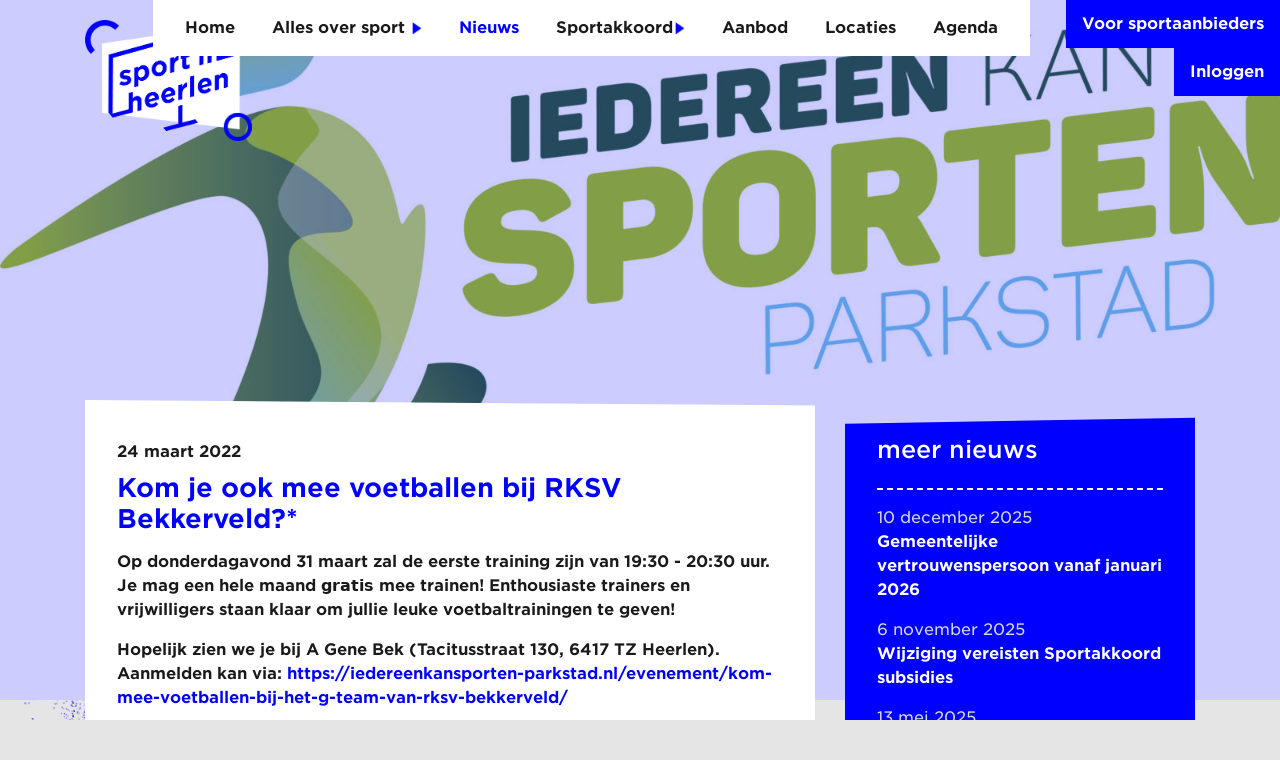

--- FILE ---
content_type: text/html; charset=UTF-8
request_url: https://sportinheerlen.nl/nieuws/kom-je-ook-mee-voetballen-bij-rksv-bekkerveld
body_size: 3995
content:
<!doctype html>
<html lang="nl">
  <head>
    <meta charset="utf-8">
    <meta http-equiv="X-UA-Compatible" content="IE=edge">
    <meta name="viewport" content="width=device-width, initial-scale=1">
    <title>Kom je ook mee voetballen bij RKSV Bekkerveld?* | Sport in Heerlen</title>

    <link href='https://api.tiles.mapbox.com/mapbox-gl-js/v0.49.0/mapbox-gl.css' rel='stylesheet' />
    <script src='https://api.tiles.mapbox.com/mapbox-gl-js/v0.49.0/mapbox-gl.js'></script>

    <link rel="stylesheet" href="/assets/css/style.css?v=908089" />

    <meta name="description" content="Op sportinheerlen.nl vind je alle informatie over sporten in Heerlen. Ontdek jouw vorm van sport en bewegen! Ook vind je informatie over sportbeleid, sportstimuleringsprogramma’s en subsidieregelingen van gemeente Heerlen." />
    <meta property="og:image" content="https://sportinheerlen.nl/assets/images/og-image.png"/>

        <meta name="viewport" content="width=1380">
    
    <link rel="apple-touch-icon" sizes="180x180" href="/assets/img/favicon/apple-touch-icon.png?v=3">
    <link rel="icon" type="image/png" sizes="32x32" href="/assets/img/favicon/favicon-32x32.png?v=3">
    <link rel="icon" type="image/png" sizes="16x16" href="/assets/img/favicon/favicon-16x16.png?v=3">
    <link rel="manifest" href="/assets/img/favicon/site.webmanifest">
    <link rel="mask-icon" href="/assets/img/favicon/safari-pinned-tab.svg?v=3" color="#0000ff">
    <link rel="shortcut icon" href="/assets/img/favicon/favicon.ico?v=3">
    <meta name="msapplication-TileColor" content="#da532c">
    <meta name="msapplication-config" content="/assets/img/favicon/browserconfig.xml">
    <meta name="theme-color" content="#0000ff">

    <!-- Google tag (gtag.js) -->
    <script async src="https://www.googletagmanager.com/gtag/js?id=G-FN75C26F0P"></script>
    <script>
      window.dataLayer = window.dataLayer || [];
      function gtag(){dataLayer.push(arguments);}
      gtag('js', new Date());

      gtag('config', 'G-FN75C26F0P');
    </script>

  </head>

  <body>

    
<div class="site-header">

    <input id="siteNavMobileToggle" type="checkbox"></input>

    <label for="siteNavMobileToggle" class="hamburger">
        <div class="top"></div>
        <div class="middle"></div>
        <div class="bottom"></div>
    </label>

    <section class="site-header__nav" id="siteNavMobile">
        <div class="site-header__nav__items">
            <span class=""><a href="/">Home</a></span>
            
            <span class=""><a class="submenu-trigger submenu-trigger--allesoversport">Alles over sport <img src="/assets/img/icon--arrow-right--blue.png"></a></span>

            <div class="site-header__nav__items__submenu site-header__nav__items__submenu--allesoversport">
                                    <span class=""><a href="/allesoversport/het-sportieve-sportlandschap">Het sportieve sportlandschap</a></span>
                                            <span class="block ml-4 "><a href="/allesoversport/sportbeleid">Sportbeleid Heerlen</a></span>
                                            <span class="block ml-4 "><a href="/allesoversport/sportakkoord-heerlen-2">Sportakkoord Heerlen</a></span>
                                            <span class="block ml-4 "><a href="/allesoversport/sportraad-heerlen">Sportraad Heerlen</a></span>
                                            <span class="block ml-4 "><a href="/allesoversport/sportstimulering-heel-heerlen-beweegt">Sportstimulering Heel Heerlen Beweegt</a></span>
                                            <span class="block ml-4 "><a href="/allesoversport/sport-en-beweegaanbieders">Sport- en beweegaanbieders</a></span>
                                                        <span class=""><a href="/allesoversport/sportbijdrage-voor-inwoners-2">Sportbijdrage voor inwoners</a></span>
                                                        <span class=""><a href="/allesoversport/doelgroepen">Doelgroepen</a></span>
                                            <span class="block ml-4 "><a href="/allesoversport/iedereen-kan-sporten-zuid-limburg">Iedereen Kan Sporten Zuid-Limburg</a></span>
                                                </div>
            
            <span class="active"><a href="/nieuws">Nieuws</a></span>

            <span class="">
                <a class="submenu-trigger submenu-trigger--sportakkoord">Sportakkoord<img src="/assets/img/icon--arrow-right--blue.png"></a>
            </span>
                
            <div class="site-header__nav__items__submenu site-header__nav__items__submenu--sportakkoord">
                <span><a href="https://sportinheerlen.nl/sportakkoord">Overzicht</a></span>
                                    <span class=""><a href="/sportakkoord/sportakkoord-projecten">Sportakkoord projecten</a></span>
                                                        <span class=""><a href="/sportakkoord/subsidies">Subsidies</a></span>
                                            <span class="block ml-4 "><a href="/sportakkoord/subsidie-opleiding-ontwikkeling">Subsidie opleiding &amp; ontwikkeling</a></span>
                                            <span class="block ml-4 "><a href="/sportakkoord/subsidie-zichtbaarheid-samenwerking-aanvullend-vernieuwend-aanbod">Subsidie zichtbaarheid, samenwerking en aanvullend/vernieuwend aanbod</a></span>
                                            <span class="block ml-4 "><a href="/sportakkoord/vignet-en-waarde-cheque-sociale-veiligheid-heerlen">Vignet en waarde-cheque Sociale Veiligheid Heerlen</a></span>
                                                </div>

            <span class="" ><a href="/sportaanbieders">Aanbod</a></span>

            <span class=""><a href="/sportlocaties">Locaties</a></span>

            <span><a href="/evenementen">Agenda</a></span>
        </div>
        
        <a class="site-header__nav__button" href="/voor-sportaanbieders">
            Voor sportaanbieders
        </a>

        <a class="site-header__nav__button login" href="/admin">
            Inloggen
        </a>
        
    </section>

</div>
    <div class="site-content">
      


<section class="index__hero" style="background-image:url(https://sportinheerlen.nl/uploads/_headerfoto/IKS_PARKSTAD_LOGO_RGB.jpg);">
    <div class="container">
        <div class="row">
            <a class="col-md-3 index__hero__logo" href="/">
                <img src="/assets/img/logo-sportindex@2x.png">
            </a>
        </div>
    </div>
    <div class="index__hero__overlay">
    </div>
</section>

<section class="page__content page__content--nieuws">

    <div class="container">

        

        <div class="row">

            <div class="col-lg-8">
                <div class="content-block page__content__main has-square--left-bottom ">

                    <div class="bg-transform bg-transform--white">
                        <svg width="100%" height="100%" viewBox="0 0 100 100" xmlns="http://www.w3.org/2000/svg" preserveAspectRatio="none">
                            <polygon points="0,0 100,0.4 100,99.6 0,100">
                            </polygon>
                        </svg>      
                    </div>   

                    <div class="content-block__body">
                                                    <strong class="content-block__body__date">24 maart 2022</strong>
                            <h1 class="content-block__body__title">Kom je ook mee voetballen bij RKSV Bekkerveld?*</h1>

                        
                                                    <strong><p>Op donderdagavond 31 maart zal de eerste training zijn van 19:30 - 20:30 uur. Je mag een hele maand &#x1d5f4;&#x1d5ff;&#x1d5ee;&#x1d601;&#x1d5f6;&#x1d600; mee trainen! Enthousiaste trainers en vrijwilligers staan klaar om jullie leuke voetbaltrainingen te geven!</p><p>Hopelijk zien we je bij A Gene Bek (Tacitusstraat 130, 6417 TZ Heerlen). Aanmelden kan via: <a href="https://iedereenkansporten-parkstad.nl/evenement/kom-mee-voetballen-bij-het-g-team-van-rksv-bekkerveld/">https://iedereenkansporten-parkstad.nl/evenement/kom-mee-voetballen-bij-het-g-team-van-rksv-bekkerveld/</a></p>
<p>*voor jongeren en volwassenen met een verstandelijke beperking</p></strong>
                        
                                                    <figure><img src="https://sportinheerlen.nl/uploads/voetballen_2022-03-24-144954_znpm.jpg" data-image="13435"></figure>
                        

                        
                    </div>                 
                </div>
            </div>

            <div class="col-lg-4">

                                <div class="page__content__sidebar content-block content-block--blue has-circle--right-bottom">
                    <div class="bg-transform bg-transform--blue">
                        <svg width="100%" height="100%" viewBox="0 0 100 100" xmlns="http://www.w3.org/2000/svg" preserveAspectRatio="none">
                            <polygon points="0,4 100,3 100,100 0,97">
                            </polygon>
                        </svg>      
                    </div>  
                    <div class="page__content__sidebar__header content-block__header content-block--blue__header">
                        <h3>meer nieuws</h3>
                    </div>
                    <div class="page__content__sidebar__body content-block__body">

                                                <a href="https://sportinheerlen.nl/nieuws/gemeentelijke-vertrouwenspersoon-vanaf-januari-2026" class="page__content__sidebar__body__page">
                            <span class="page__content__sidebar__body__page__date">10 december 2025</span>
                            <span class="page__content__sidebar__body__page__title">Gemeentelijke vertrouwenspersoon vanaf januari 2026</span>
                        </a>
                                                <a href="https://sportinheerlen.nl/nieuws/wijziging-vereisten-sportakkoord-subsidies" class="page__content__sidebar__body__page">
                            <span class="page__content__sidebar__body__page__date">6 november 2025</span>
                            <span class="page__content__sidebar__body__page__title">Wijziging vereisten Sportakkoord subsidies</span>
                        </a>
                                                <a href="https://sportinheerlen.nl/nieuws/start-platform-ondernemende-sportaanbieders-in-heerlen" class="page__content__sidebar__body__page">
                            <span class="page__content__sidebar__body__page__date">13 mei 2025</span>
                            <span class="page__content__sidebar__body__page__title">Start Platform Ondernemende Sportaanbieders in Heerlen</span>
                        </a>
                                                <a href="https://sportinheerlen.nl/nieuws/beyond-the-game-is-voor-iedereen" class="page__content__sidebar__body__page">
                            <span class="page__content__sidebar__body__page__date">25 april 2025</span>
                            <span class="page__content__sidebar__body__page__title">Beyond the game is voor iedereen</span>
                        </a>
                                                <a href="https://sportinheerlen.nl/nieuws/kom-van-de-bank-af-in-de-meivakantie" class="page__content__sidebar__body__page">
                            <span class="page__content__sidebar__body__page__date">14 april 2025</span>
                            <span class="page__content__sidebar__body__page__title">Kom van de bank af in de Meivakantie!</span>
                        </a>
                        
                    </div>
                </div>
                            </div>

        </div>
    </div>

</section>

<section class="index__blocks">
    <div class="bg-transform bg-transform--blue">
        <svg width="100%" height="100%" viewBox="0 0 100 100" xmlns="http://www.w3.org/2000/svg" preserveAspectRatio="none">
            <polygon points="0,0 100,4 100,96 0,100">
            </polygon>
        </svg>      
    </div>  
    <div class="container">

        <div class="row">
                        <div class="col-lg-4 col-md-6 index__blocks__info-block">
                <h1>Actueel</h1>
                <img src="https://sportinheerlen.nl/uploads/VCP_2025-12-08-143841_igua.jpg">
                <p><strong>Gemeentelijke vertrouwenspersoon vanaf januari 2026</strong></p>
                                <a href="https://sportinheerlen.nl/nieuws/gemeentelijke-vertrouwenspersoon-vanaf-januari-2026" class="btn btn--white">meer lezen ></a>
            </div>
            
                        <div class="col-lg-4 col-md-6 index__blocks__info-block">
                <h1>Meer over sport in Heerlen</h1>
                                    <img src="https://sportinheerlen.nl/uploads/ezgif-5-a7edaf92ba67.jpg">
                                <p>Lees hier meer achtergrondinformatie over sport in Heerlen.</p>
                <a href="https://sportinheerlen.nl/allesoversport/sportbeleid" class="btn btn--white">meer lezen ></a>
            </div>
            
        </div>

    </div>
</section>

    </div>

    
<section class="site-footer">
    <div class="container">
        <div class="row">
            <div class="col-lg-3 site-footer__item">
                <a href="https://www.heerlen.nl/" target="_blank" class="site-footer__item__logo"><img src="/assets/img/logofooter.png"></a>
                <a href="https://www.heelheerlenbeweegt.nl/" target="_blank" class="site-footer__item__logo"><img src="/assets/img/LOGO-Heel-Heerlen-Beweegt.png"></a>
                <strong>sportinheerlen.nl is een samenwerking van <a href="https://www.heerlen.nl/" target="_blank">Gemeente Heerlen</a>, <a href="https://www.heelheerlenbeweegt.nl/" target="_blank">Heel Heerlen Beweegt</a> en alle Heerlense sportaanbieders.</strong>
           </div>
            <div class="col-lg-5 site-footer__item">
            <strong>Over Sporten in Heerlen</strong>
                <p><strong>Heb jij een vraag aan iemand van het sportplatform neem dan contact op met:</strong><strong><br /></strong></p>
<p><em><strong>Sportraad Heerlen </strong></em></p>
<p><em><strong>Jeroen Regtop </strong></em></p>
<p>M: <a href="mailto:j.regtop@heerlen.nl">j.regtop@heerlen.nl</a> <br />M: <a href="mailto:sportraad@heerlen.nl">sportraad@heerlen.nl</a><br /></p>
<p><strong>Sportakkoord/ Heel Heerlen Beweegt </strong><br /></p>
<p><strong><em>Kyle Holtus</em></strong></p>
<p>M: <a href="mailto:kholtus@alcander.nl">kholtus@alcander.nl </a><br />T: +31 6 4172 3519<strong><br /></strong></p>
<p><strong>Gemeente Heerlen </strong></p>
<p><strong><em>Minno Gielens</em></strong></p>
<p> M: <a href="mailto:m.gielens@heerlen.nl">m.gielens@heerlen.nl</a> <br />T: +31 6 4231 7879</p>
<p><strong>Iedereen Kan Sporten </strong></p>
<p><strong><em>Chantal Bos</em></strong></p>
<p>M: <a href="mailto:c.bos@iedereenkansporten.nl">c.bos@iedereenkansporten.nl</a><br />T: +31 6 5132 6763<br /></p>
<p><em>Ben jij een sportaanbieder in Heerlen en staan jouw contactgegevens nog niet op de website, of wil je een account aanmaken? Stuur dan een e-mail naar <a href="mailto:kholtus@alcander.nl" target="_blank" rel="noreferrer noopener">kholtus@alcander.nl</a>.</em><em><br /></em><em><br /></em></p>
            </div>
            <div class="col-lg-4 site-footer__item">
                <strong>Navigeer naar:</strong>
                <ul>
                    <li><a href="/">Home</a></li>
                    <li><a href="/nieuws">Nieuws</a></li>
                    <li><a href="/sportaanbieders">Sportaanbod</a></li>
                    <li><a href="/sportlocaties">Sportlocaties</a></li>
                    <li><a href="/evenementen">Agenda</a></li>
                                        <li><a href="/allesoversport/het-sportieve-sportlandschap">Het sportieve sportlandschap</a></li>
                                        <li><a href="/allesoversport/sportbeleid">Sportbeleid Heerlen</a></li>
                                        <li><a href="/allesoversport/sportakkoord-heerlen-2">Sportakkoord Heerlen</a></li>
                                        <li><a href="/allesoversport/sportraad-heerlen">Sportraad Heerlen</a></li>
                                        <li><a href="/allesoversport/sportstimulering-heel-heerlen-beweegt">Sportstimulering Heel Heerlen Beweegt</a></li>
                                        <li><a href="/allesoversport/sport-en-beweegaanbieders">Sport- en beweegaanbieders</a></li>
                                        <li><a href="/allesoversport/sportbijdrage-voor-inwoners-2">Sportbijdrage voor inwoners</a></li>
                                        <li><a href="/allesoversport/doelgroepen">Doelgroepen</a></li>
                                        <li><a href="/allesoversport/iedereen-kan-sporten-zuid-limburg">Iedereen Kan Sporten Zuid-Limburg</a></li>
                                        <br/>
                    <li><a href="/proclaimer">Proclaimer</a></li>
                    <li><a href="/privacyverklaring">Privacyverklaring</a></li>
                </ul>
            </div>
        </div>
    </div>
</section>
  </body>
  <script src="https://code.jquery.com/jquery-3.3.1.min.js" integrity="sha256-FgpCb/KJQlLNfOu91ta32o/NMZxltwRo8QtmkMRdAu8=" crossorigin="anonymous"></script>
  <script src="/assets/js/siema.min.js"></script>
  <script src="/assets/js/main-min.js?v=83474097"></script>

  <script src="/assets/js/random-id.js"></script>

</html>

--- FILE ---
content_type: text/css
request_url: https://sportinheerlen.nl/assets/css/style.css?v=908089
body_size: 253513
content:
@charset "UTF-8";
:root {
  --blue: #007bff;
  --indigo: #6610f2;
  --purple: #6f42c1;
  --pink: #e83e8c;
  --red: #dc3545;
  --orange: #fd7e14;
  --yellow: #ffc107;
  --green: #28a745;
  --teal: #20c997;
  --cyan: #17a2b8;
  --white: #fff;
  --gray: #6c757d;
  --gray-dark: #343a40;
  --primary: #007bff;
  --secondary: #6c757d;
  --success: #28a745;
  --info: #17a2b8;
  --warning: #ffc107;
  --danger: #dc3545;
  --light: #f8f9fa;
  --dark: #343a40;
  --breakpoint-xs: 0;
  --breakpoint-sm: 576px;
  --breakpoint-md: 768px;
  --breakpoint-lg: 992px;
  --breakpoint-xl: 1200px;
  --font-family-sans-serif: -apple-system, BlinkMacSystemFont, "Segoe UI", Roboto, "Helvetica Neue", Arial, "Noto Sans", "Liberation Sans", sans-serif, "Apple Color Emoji", "Segoe UI Emoji", "Segoe UI Symbol", "Noto Color Emoji";
  --font-family-monospace: SFMono-Regular, Menlo, Monaco, Consolas, "Liberation Mono", "Courier New", monospace;
}

*,
*::before,
*::after {
  box-sizing: border-box;
}

html {
  font-family: sans-serif;
  line-height: 1.15;
  -webkit-text-size-adjust: 100%;
  -webkit-tap-highlight-color: rgba(0, 0, 0, 0);
}

article, aside, figcaption, figure, footer, header, hgroup, main, nav, section {
  display: block;
}

body {
  margin: 0;
  font-family: -apple-system, BlinkMacSystemFont, "Segoe UI", Roboto, "Helvetica Neue", Arial, "Noto Sans", "Liberation Sans", sans-serif, "Apple Color Emoji", "Segoe UI Emoji", "Segoe UI Symbol", "Noto Color Emoji";
  font-size: 1rem;
  font-weight: 400;
  line-height: 1.5;
  color: #212529;
  text-align: left;
  background-color: #fff;
}

[tabindex="-1"]:focus:not(:focus-visible) {
  outline: 0 !important;
}

hr {
  box-sizing: content-box;
  height: 0;
  overflow: visible;
}

h1, h2, h3, h4, h5, h6 {
  margin-top: 0;
  margin-bottom: 0.5rem;
}

p {
  margin-top: 0;
  margin-bottom: 1rem;
}

abbr[title],
abbr[data-original-title] {
  text-decoration: underline;
  text-decoration: underline dotted;
  cursor: help;
  border-bottom: 0;
  text-decoration-skip-ink: none;
}

address {
  margin-bottom: 1rem;
  font-style: normal;
  line-height: inherit;
}

ol,
ul,
dl {
  margin-top: 0;
  margin-bottom: 1rem;
}

ol ol,
ul ul,
ol ul,
ul ol {
  margin-bottom: 0;
}

dt {
  font-weight: 700;
}

dd {
  margin-bottom: 0.5rem;
  margin-left: 0;
}

blockquote {
  margin: 0 0 1rem;
}

b,
strong {
  font-weight: bolder;
}

small {
  font-size: 80%;
}

sub,
sup {
  position: relative;
  font-size: 75%;
  line-height: 0;
  vertical-align: baseline;
}

sub {
  bottom: -0.25em;
}

sup {
  top: -0.5em;
}

a {
  color: #007bff;
  text-decoration: none;
  background-color: transparent;
}
a:hover {
  color: rgb(0, 86.1, 178.5);
  text-decoration: underline;
}

a:not([href]):not([class]) {
  color: inherit;
  text-decoration: none;
}
a:not([href]):not([class]):hover {
  color: inherit;
  text-decoration: none;
}

pre,
code,
kbd,
samp {
  font-family: SFMono-Regular, Menlo, Monaco, Consolas, "Liberation Mono", "Courier New", monospace;
  font-size: 1em;
}

pre {
  margin-top: 0;
  margin-bottom: 1rem;
  overflow: auto;
  -ms-overflow-style: scrollbar;
}

figure {
  margin: 0 0 1rem;
}

img {
  vertical-align: middle;
  border-style: none;
}

svg {
  overflow: hidden;
  vertical-align: middle;
}

table {
  border-collapse: collapse;
}

caption {
  padding-top: 0.75rem;
  padding-bottom: 0.75rem;
  color: #6c757d;
  text-align: left;
  caption-side: bottom;
}

th {
  text-align: inherit;
  text-align: -webkit-match-parent;
}

label {
  display: inline-block;
  margin-bottom: 0.5rem;
}

button {
  border-radius: 0;
}

button:focus:not(:focus-visible) {
  outline: 0;
}

input,
button,
select,
optgroup,
textarea {
  margin: 0;
  font-family: inherit;
  font-size: inherit;
  line-height: inherit;
}

button,
input {
  overflow: visible;
}

button,
select {
  text-transform: none;
}

[role=button] {
  cursor: pointer;
}

select {
  word-wrap: normal;
}

button,
[type=button],
[type=reset],
[type=submit] {
  -webkit-appearance: button;
}

button:not(:disabled),
[type=button]:not(:disabled),
[type=reset]:not(:disabled),
[type=submit]:not(:disabled) {
  cursor: pointer;
}

button::-moz-focus-inner,
[type=button]::-moz-focus-inner,
[type=reset]::-moz-focus-inner,
[type=submit]::-moz-focus-inner {
  padding: 0;
  border-style: none;
}

input[type=radio],
input[type=checkbox] {
  box-sizing: border-box;
  padding: 0;
}

textarea {
  overflow: auto;
  resize: vertical;
}

fieldset {
  min-width: 0;
  padding: 0;
  margin: 0;
  border: 0;
}

legend {
  display: block;
  width: 100%;
  max-width: 100%;
  padding: 0;
  margin-bottom: 0.5rem;
  font-size: 1.5rem;
  line-height: inherit;
  color: inherit;
  white-space: normal;
}

progress {
  vertical-align: baseline;
}

[type=number]::-webkit-inner-spin-button,
[type=number]::-webkit-outer-spin-button {
  height: auto;
}

[type=search] {
  outline-offset: -2px;
  -webkit-appearance: none;
}

[type=search]::-webkit-search-decoration {
  -webkit-appearance: none;
}

::-webkit-file-upload-button {
  font: inherit;
  -webkit-appearance: button;
}

output {
  display: inline-block;
}

summary {
  display: list-item;
  cursor: pointer;
}

template {
  display: none;
}

[hidden] {
  display: none !important;
}

h1, h2, h3, h4, h5, h6,
.h1, .h2, .h3, .h4, .h5, .h6 {
  margin-bottom: 0.5rem;
  font-weight: 500;
  line-height: 1.2;
}

h1, .h1 {
  font-size: 2.5rem;
}

h2, .h2 {
  font-size: 2rem;
}

h3, .h3 {
  font-size: 1.75rem;
}

h4, .h4 {
  font-size: 1.5rem;
}

h5, .h5 {
  font-size: 1.25rem;
}

h6, .h6 {
  font-size: 1rem;
}

.lead {
  font-size: 1.25rem;
  font-weight: 300;
}

.display-1 {
  font-size: 6rem;
  font-weight: 300;
  line-height: 1.2;
}

.display-2 {
  font-size: 5.5rem;
  font-weight: 300;
  line-height: 1.2;
}

.display-3 {
  font-size: 4.5rem;
  font-weight: 300;
  line-height: 1.2;
}

.display-4 {
  font-size: 3.5rem;
  font-weight: 300;
  line-height: 1.2;
}

hr {
  margin-top: 1rem;
  margin-bottom: 1rem;
  border: 0;
  border-top: 1px solid rgba(0, 0, 0, 0.1);
}

small,
.small {
  font-size: 80%;
  font-weight: 400;
}

mark,
.mark {
  padding: 0.2em;
  background-color: #fcf8e3;
}

.list-unstyled {
  padding-left: 0;
  list-style: none;
}

.list-inline {
  padding-left: 0;
  list-style: none;
}

.list-inline-item {
  display: inline-block;
}
.list-inline-item:not(:last-child) {
  margin-right: 0.5rem;
}

.initialism {
  font-size: 90%;
  text-transform: uppercase;
}

.blockquote {
  margin-bottom: 1rem;
  font-size: 1.25rem;
}

.blockquote-footer {
  display: block;
  font-size: 80%;
  color: #6c757d;
}
.blockquote-footer::before {
  content: "— ";
}

.img-fluid {
  max-width: 100%;
  height: auto;
}

.img-thumbnail {
  padding: 0.25rem;
  background-color: #fff;
  border: 1px solid #dee2e6;
  border-radius: 0.25rem;
  max-width: 100%;
  height: auto;
}

.figure {
  display: inline-block;
}

.figure-img {
  margin-bottom: 0.5rem;
  line-height: 1;
}

.figure-caption {
  font-size: 90%;
  color: #6c757d;
}

.container,
.container-fluid,
.container-xl,
.container-lg,
.container-md,
.container-sm {
  width: 100%;
  padding-right: 15px;
  padding-left: 15px;
  margin-right: auto;
  margin-left: auto;
}

@media (min-width: 576px) {
  .container-sm, .container {
    max-width: 540px;
  }
}
@media (min-width: 768px) {
  .container-md, .container-sm, .container {
    max-width: 720px;
  }
}
@media (min-width: 992px) {
  .container-lg, .container-md, .container-sm, .container {
    max-width: 960px;
  }
}
@media (min-width: 1200px) {
  .container-xl, .container-lg, .container-md, .container-sm, .container {
    max-width: 1140px;
  }
}
.row {
  display: flex;
  flex-wrap: wrap;
  margin-right: -15px;
  margin-left: -15px;
}

.no-gutters {
  margin-right: 0;
  margin-left: 0;
}
.no-gutters > .col,
.no-gutters > [class*=col-] {
  padding-right: 0;
  padding-left: 0;
}

.col-xl,
.col-xl-auto, .col-xl-12, .col-xl-11, .col-xl-10, .col-xl-9, .col-xl-8, .col-xl-7, .col-xl-6, .col-xl-5, .col-xl-4, .col-xl-3, .col-xl-2, .col-xl-1, .col-lg,
.col-lg-auto, .col-lg-12, .col-lg-11, .col-lg-10, .col-lg-9, .col-lg-8, .col-lg-7, .col-lg-6, .col-lg-5, .col-lg-4, .col-lg-3, .col-lg-2, .col-lg-1, .col-md,
.col-md-auto, .col-md-12, .col-md-11, .col-md-10, .col-md-9, .col-md-8, .col-md-7, .col-md-6, .col-md-5, .col-md-4, .col-md-3, .col-md-2, .col-md-1, .col-sm,
.col-sm-auto, .col-sm-12, .col-sm-11, .col-sm-10, .col-sm-9, .col-sm-8, .col-sm-7, .col-sm-6, .col-sm-5, .col-sm-4, .col-sm-3, .col-sm-2, .col-sm-1, .col,
.col-auto, .col-12, .col-11, .col-10, .col-9, .col-8, .col-7, .col-6, .col-5, .col-4, .col-3, .col-2, .col-1 {
  position: relative;
  width: 100%;
  padding-right: 15px;
  padding-left: 15px;
}

.col {
  flex-basis: 0;
  flex-grow: 1;
  max-width: 100%;
}

.row-cols-1 > * {
  flex: 0 0 100%;
  max-width: 100%;
}

.row-cols-2 > * {
  flex: 0 0 50%;
  max-width: 50%;
}

.row-cols-3 > * {
  flex: 0 0 33.3333333333%;
  max-width: 33.3333333333%;
}

.row-cols-4 > * {
  flex: 0 0 25%;
  max-width: 25%;
}

.row-cols-5 > * {
  flex: 0 0 20%;
  max-width: 20%;
}

.row-cols-6 > * {
  flex: 0 0 16.6666666667%;
  max-width: 16.6666666667%;
}

.col-auto {
  flex: 0 0 auto;
  width: auto;
  max-width: 100%;
}

.col-1 {
  flex: 0 0 8.3333333333%;
  max-width: 8.3333333333%;
}

.col-2 {
  flex: 0 0 16.6666666667%;
  max-width: 16.6666666667%;
}

.col-3 {
  flex: 0 0 25%;
  max-width: 25%;
}

.col-4 {
  flex: 0 0 33.3333333333%;
  max-width: 33.3333333333%;
}

.col-5 {
  flex: 0 0 41.6666666667%;
  max-width: 41.6666666667%;
}

.col-6 {
  flex: 0 0 50%;
  max-width: 50%;
}

.col-7 {
  flex: 0 0 58.3333333333%;
  max-width: 58.3333333333%;
}

.col-8 {
  flex: 0 0 66.6666666667%;
  max-width: 66.6666666667%;
}

.col-9 {
  flex: 0 0 75%;
  max-width: 75%;
}

.col-10 {
  flex: 0 0 83.3333333333%;
  max-width: 83.3333333333%;
}

.col-11 {
  flex: 0 0 91.6666666667%;
  max-width: 91.6666666667%;
}

.col-12 {
  flex: 0 0 100%;
  max-width: 100%;
}

.order-first {
  order: -1;
}

.order-last {
  order: 13;
}

.order-0 {
  order: 0;
}

.order-1 {
  order: 1;
}

.order-2 {
  order: 2;
}

.order-3 {
  order: 3;
}

.order-4 {
  order: 4;
}

.order-5 {
  order: 5;
}

.order-6 {
  order: 6;
}

.order-7 {
  order: 7;
}

.order-8 {
  order: 8;
}

.order-9 {
  order: 9;
}

.order-10 {
  order: 10;
}

.order-11 {
  order: 11;
}

.order-12 {
  order: 12;
}

.offset-1 {
  margin-left: 8.3333333333%;
}

.offset-2 {
  margin-left: 16.6666666667%;
}

.offset-3 {
  margin-left: 25%;
}

.offset-4 {
  margin-left: 33.3333333333%;
}

.offset-5 {
  margin-left: 41.6666666667%;
}

.offset-6 {
  margin-left: 50%;
}

.offset-7 {
  margin-left: 58.3333333333%;
}

.offset-8 {
  margin-left: 66.6666666667%;
}

.offset-9 {
  margin-left: 75%;
}

.offset-10 {
  margin-left: 83.3333333333%;
}

.offset-11 {
  margin-left: 91.6666666667%;
}

@media (min-width: 576px) {
  .col-sm {
    flex-basis: 0;
    flex-grow: 1;
    max-width: 100%;
  }
  .row-cols-sm-1 > * {
    flex: 0 0 100%;
    max-width: 100%;
  }
  .row-cols-sm-2 > * {
    flex: 0 0 50%;
    max-width: 50%;
  }
  .row-cols-sm-3 > * {
    flex: 0 0 33.3333333333%;
    max-width: 33.3333333333%;
  }
  .row-cols-sm-4 > * {
    flex: 0 0 25%;
    max-width: 25%;
  }
  .row-cols-sm-5 > * {
    flex: 0 0 20%;
    max-width: 20%;
  }
  .row-cols-sm-6 > * {
    flex: 0 0 16.6666666667%;
    max-width: 16.6666666667%;
  }
  .col-sm-auto {
    flex: 0 0 auto;
    width: auto;
    max-width: 100%;
  }
  .col-sm-1 {
    flex: 0 0 8.3333333333%;
    max-width: 8.3333333333%;
  }
  .col-sm-2 {
    flex: 0 0 16.6666666667%;
    max-width: 16.6666666667%;
  }
  .col-sm-3 {
    flex: 0 0 25%;
    max-width: 25%;
  }
  .col-sm-4 {
    flex: 0 0 33.3333333333%;
    max-width: 33.3333333333%;
  }
  .col-sm-5 {
    flex: 0 0 41.6666666667%;
    max-width: 41.6666666667%;
  }
  .col-sm-6 {
    flex: 0 0 50%;
    max-width: 50%;
  }
  .col-sm-7 {
    flex: 0 0 58.3333333333%;
    max-width: 58.3333333333%;
  }
  .col-sm-8 {
    flex: 0 0 66.6666666667%;
    max-width: 66.6666666667%;
  }
  .col-sm-9 {
    flex: 0 0 75%;
    max-width: 75%;
  }
  .col-sm-10 {
    flex: 0 0 83.3333333333%;
    max-width: 83.3333333333%;
  }
  .col-sm-11 {
    flex: 0 0 91.6666666667%;
    max-width: 91.6666666667%;
  }
  .col-sm-12 {
    flex: 0 0 100%;
    max-width: 100%;
  }
  .order-sm-first {
    order: -1;
  }
  .order-sm-last {
    order: 13;
  }
  .order-sm-0 {
    order: 0;
  }
  .order-sm-1 {
    order: 1;
  }
  .order-sm-2 {
    order: 2;
  }
  .order-sm-3 {
    order: 3;
  }
  .order-sm-4 {
    order: 4;
  }
  .order-sm-5 {
    order: 5;
  }
  .order-sm-6 {
    order: 6;
  }
  .order-sm-7 {
    order: 7;
  }
  .order-sm-8 {
    order: 8;
  }
  .order-sm-9 {
    order: 9;
  }
  .order-sm-10 {
    order: 10;
  }
  .order-sm-11 {
    order: 11;
  }
  .order-sm-12 {
    order: 12;
  }
  .offset-sm-0 {
    margin-left: 0;
  }
  .offset-sm-1 {
    margin-left: 8.3333333333%;
  }
  .offset-sm-2 {
    margin-left: 16.6666666667%;
  }
  .offset-sm-3 {
    margin-left: 25%;
  }
  .offset-sm-4 {
    margin-left: 33.3333333333%;
  }
  .offset-sm-5 {
    margin-left: 41.6666666667%;
  }
  .offset-sm-6 {
    margin-left: 50%;
  }
  .offset-sm-7 {
    margin-left: 58.3333333333%;
  }
  .offset-sm-8 {
    margin-left: 66.6666666667%;
  }
  .offset-sm-9 {
    margin-left: 75%;
  }
  .offset-sm-10 {
    margin-left: 83.3333333333%;
  }
  .offset-sm-11 {
    margin-left: 91.6666666667%;
  }
}
@media (min-width: 768px) {
  .col-md {
    flex-basis: 0;
    flex-grow: 1;
    max-width: 100%;
  }
  .row-cols-md-1 > * {
    flex: 0 0 100%;
    max-width: 100%;
  }
  .row-cols-md-2 > * {
    flex: 0 0 50%;
    max-width: 50%;
  }
  .row-cols-md-3 > * {
    flex: 0 0 33.3333333333%;
    max-width: 33.3333333333%;
  }
  .row-cols-md-4 > * {
    flex: 0 0 25%;
    max-width: 25%;
  }
  .row-cols-md-5 > * {
    flex: 0 0 20%;
    max-width: 20%;
  }
  .row-cols-md-6 > * {
    flex: 0 0 16.6666666667%;
    max-width: 16.6666666667%;
  }
  .col-md-auto {
    flex: 0 0 auto;
    width: auto;
    max-width: 100%;
  }
  .col-md-1 {
    flex: 0 0 8.3333333333%;
    max-width: 8.3333333333%;
  }
  .col-md-2 {
    flex: 0 0 16.6666666667%;
    max-width: 16.6666666667%;
  }
  .col-md-3 {
    flex: 0 0 25%;
    max-width: 25%;
  }
  .col-md-4 {
    flex: 0 0 33.3333333333%;
    max-width: 33.3333333333%;
  }
  .col-md-5 {
    flex: 0 0 41.6666666667%;
    max-width: 41.6666666667%;
  }
  .col-md-6 {
    flex: 0 0 50%;
    max-width: 50%;
  }
  .col-md-7 {
    flex: 0 0 58.3333333333%;
    max-width: 58.3333333333%;
  }
  .col-md-8 {
    flex: 0 0 66.6666666667%;
    max-width: 66.6666666667%;
  }
  .col-md-9 {
    flex: 0 0 75%;
    max-width: 75%;
  }
  .col-md-10 {
    flex: 0 0 83.3333333333%;
    max-width: 83.3333333333%;
  }
  .col-md-11 {
    flex: 0 0 91.6666666667%;
    max-width: 91.6666666667%;
  }
  .col-md-12 {
    flex: 0 0 100%;
    max-width: 100%;
  }
  .order-md-first {
    order: -1;
  }
  .order-md-last {
    order: 13;
  }
  .order-md-0 {
    order: 0;
  }
  .order-md-1 {
    order: 1;
  }
  .order-md-2 {
    order: 2;
  }
  .order-md-3 {
    order: 3;
  }
  .order-md-4 {
    order: 4;
  }
  .order-md-5 {
    order: 5;
  }
  .order-md-6 {
    order: 6;
  }
  .order-md-7 {
    order: 7;
  }
  .order-md-8 {
    order: 8;
  }
  .order-md-9 {
    order: 9;
  }
  .order-md-10 {
    order: 10;
  }
  .order-md-11 {
    order: 11;
  }
  .order-md-12 {
    order: 12;
  }
  .offset-md-0 {
    margin-left: 0;
  }
  .offset-md-1 {
    margin-left: 8.3333333333%;
  }
  .offset-md-2 {
    margin-left: 16.6666666667%;
  }
  .offset-md-3 {
    margin-left: 25%;
  }
  .offset-md-4 {
    margin-left: 33.3333333333%;
  }
  .offset-md-5 {
    margin-left: 41.6666666667%;
  }
  .offset-md-6 {
    margin-left: 50%;
  }
  .offset-md-7 {
    margin-left: 58.3333333333%;
  }
  .offset-md-8 {
    margin-left: 66.6666666667%;
  }
  .offset-md-9 {
    margin-left: 75%;
  }
  .offset-md-10 {
    margin-left: 83.3333333333%;
  }
  .offset-md-11 {
    margin-left: 91.6666666667%;
  }
}
@media (min-width: 992px) {
  .col-lg {
    flex-basis: 0;
    flex-grow: 1;
    max-width: 100%;
  }
  .row-cols-lg-1 > * {
    flex: 0 0 100%;
    max-width: 100%;
  }
  .row-cols-lg-2 > * {
    flex: 0 0 50%;
    max-width: 50%;
  }
  .row-cols-lg-3 > * {
    flex: 0 0 33.3333333333%;
    max-width: 33.3333333333%;
  }
  .row-cols-lg-4 > * {
    flex: 0 0 25%;
    max-width: 25%;
  }
  .row-cols-lg-5 > * {
    flex: 0 0 20%;
    max-width: 20%;
  }
  .row-cols-lg-6 > * {
    flex: 0 0 16.6666666667%;
    max-width: 16.6666666667%;
  }
  .col-lg-auto {
    flex: 0 0 auto;
    width: auto;
    max-width: 100%;
  }
  .col-lg-1 {
    flex: 0 0 8.3333333333%;
    max-width: 8.3333333333%;
  }
  .col-lg-2 {
    flex: 0 0 16.6666666667%;
    max-width: 16.6666666667%;
  }
  .col-lg-3 {
    flex: 0 0 25%;
    max-width: 25%;
  }
  .col-lg-4 {
    flex: 0 0 33.3333333333%;
    max-width: 33.3333333333%;
  }
  .col-lg-5 {
    flex: 0 0 41.6666666667%;
    max-width: 41.6666666667%;
  }
  .col-lg-6 {
    flex: 0 0 50%;
    max-width: 50%;
  }
  .col-lg-7 {
    flex: 0 0 58.3333333333%;
    max-width: 58.3333333333%;
  }
  .col-lg-8 {
    flex: 0 0 66.6666666667%;
    max-width: 66.6666666667%;
  }
  .col-lg-9 {
    flex: 0 0 75%;
    max-width: 75%;
  }
  .col-lg-10 {
    flex: 0 0 83.3333333333%;
    max-width: 83.3333333333%;
  }
  .col-lg-11 {
    flex: 0 0 91.6666666667%;
    max-width: 91.6666666667%;
  }
  .col-lg-12 {
    flex: 0 0 100%;
    max-width: 100%;
  }
  .order-lg-first {
    order: -1;
  }
  .order-lg-last {
    order: 13;
  }
  .order-lg-0 {
    order: 0;
  }
  .order-lg-1 {
    order: 1;
  }
  .order-lg-2 {
    order: 2;
  }
  .order-lg-3 {
    order: 3;
  }
  .order-lg-4 {
    order: 4;
  }
  .order-lg-5 {
    order: 5;
  }
  .order-lg-6 {
    order: 6;
  }
  .order-lg-7 {
    order: 7;
  }
  .order-lg-8 {
    order: 8;
  }
  .order-lg-9 {
    order: 9;
  }
  .order-lg-10 {
    order: 10;
  }
  .order-lg-11 {
    order: 11;
  }
  .order-lg-12 {
    order: 12;
  }
  .offset-lg-0 {
    margin-left: 0;
  }
  .offset-lg-1 {
    margin-left: 8.3333333333%;
  }
  .offset-lg-2 {
    margin-left: 16.6666666667%;
  }
  .offset-lg-3 {
    margin-left: 25%;
  }
  .offset-lg-4 {
    margin-left: 33.3333333333%;
  }
  .offset-lg-5 {
    margin-left: 41.6666666667%;
  }
  .offset-lg-6 {
    margin-left: 50%;
  }
  .offset-lg-7 {
    margin-left: 58.3333333333%;
  }
  .offset-lg-8 {
    margin-left: 66.6666666667%;
  }
  .offset-lg-9 {
    margin-left: 75%;
  }
  .offset-lg-10 {
    margin-left: 83.3333333333%;
  }
  .offset-lg-11 {
    margin-left: 91.6666666667%;
  }
}
@media (min-width: 1200px) {
  .col-xl {
    flex-basis: 0;
    flex-grow: 1;
    max-width: 100%;
  }
  .row-cols-xl-1 > * {
    flex: 0 0 100%;
    max-width: 100%;
  }
  .row-cols-xl-2 > * {
    flex: 0 0 50%;
    max-width: 50%;
  }
  .row-cols-xl-3 > * {
    flex: 0 0 33.3333333333%;
    max-width: 33.3333333333%;
  }
  .row-cols-xl-4 > * {
    flex: 0 0 25%;
    max-width: 25%;
  }
  .row-cols-xl-5 > * {
    flex: 0 0 20%;
    max-width: 20%;
  }
  .row-cols-xl-6 > * {
    flex: 0 0 16.6666666667%;
    max-width: 16.6666666667%;
  }
  .col-xl-auto {
    flex: 0 0 auto;
    width: auto;
    max-width: 100%;
  }
  .col-xl-1 {
    flex: 0 0 8.3333333333%;
    max-width: 8.3333333333%;
  }
  .col-xl-2 {
    flex: 0 0 16.6666666667%;
    max-width: 16.6666666667%;
  }
  .col-xl-3 {
    flex: 0 0 25%;
    max-width: 25%;
  }
  .col-xl-4 {
    flex: 0 0 33.3333333333%;
    max-width: 33.3333333333%;
  }
  .col-xl-5 {
    flex: 0 0 41.6666666667%;
    max-width: 41.6666666667%;
  }
  .col-xl-6 {
    flex: 0 0 50%;
    max-width: 50%;
  }
  .col-xl-7 {
    flex: 0 0 58.3333333333%;
    max-width: 58.3333333333%;
  }
  .col-xl-8 {
    flex: 0 0 66.6666666667%;
    max-width: 66.6666666667%;
  }
  .col-xl-9 {
    flex: 0 0 75%;
    max-width: 75%;
  }
  .col-xl-10 {
    flex: 0 0 83.3333333333%;
    max-width: 83.3333333333%;
  }
  .col-xl-11 {
    flex: 0 0 91.6666666667%;
    max-width: 91.6666666667%;
  }
  .col-xl-12 {
    flex: 0 0 100%;
    max-width: 100%;
  }
  .order-xl-first {
    order: -1;
  }
  .order-xl-last {
    order: 13;
  }
  .order-xl-0 {
    order: 0;
  }
  .order-xl-1 {
    order: 1;
  }
  .order-xl-2 {
    order: 2;
  }
  .order-xl-3 {
    order: 3;
  }
  .order-xl-4 {
    order: 4;
  }
  .order-xl-5 {
    order: 5;
  }
  .order-xl-6 {
    order: 6;
  }
  .order-xl-7 {
    order: 7;
  }
  .order-xl-8 {
    order: 8;
  }
  .order-xl-9 {
    order: 9;
  }
  .order-xl-10 {
    order: 10;
  }
  .order-xl-11 {
    order: 11;
  }
  .order-xl-12 {
    order: 12;
  }
  .offset-xl-0 {
    margin-left: 0;
  }
  .offset-xl-1 {
    margin-left: 8.3333333333%;
  }
  .offset-xl-2 {
    margin-left: 16.6666666667%;
  }
  .offset-xl-3 {
    margin-left: 25%;
  }
  .offset-xl-4 {
    margin-left: 33.3333333333%;
  }
  .offset-xl-5 {
    margin-left: 41.6666666667%;
  }
  .offset-xl-6 {
    margin-left: 50%;
  }
  .offset-xl-7 {
    margin-left: 58.3333333333%;
  }
  .offset-xl-8 {
    margin-left: 66.6666666667%;
  }
  .offset-xl-9 {
    margin-left: 75%;
  }
  .offset-xl-10 {
    margin-left: 83.3333333333%;
  }
  .offset-xl-11 {
    margin-left: 91.6666666667%;
  }
}
.form-control {
  display: block;
  width: 100%;
  height: calc(1.5em + 0.75rem + 2px);
  padding: 0.375rem 0.75rem;
  font-size: 1rem;
  font-weight: 400;
  line-height: 1.5;
  color: #495057;
  background-color: #fff;
  background-clip: padding-box;
  border: 1px solid #ced4da;
  border-radius: 0.25rem;
  transition: border-color 0.15s ease-in-out, box-shadow 0.15s ease-in-out;
}
@media (prefers-reduced-motion: reduce) {
  .form-control {
    transition: none;
  }
}
.form-control::-ms-expand {
  background-color: transparent;
  border: 0;
}
.form-control:-moz-focusring {
  color: transparent;
  text-shadow: 0 0 0 #495057;
}
.form-control:focus {
  color: #495057;
  background-color: #fff;
  border-color: rgb(127.5, 189, 255);
  outline: 0;
  box-shadow: 0 0 0 0.2rem rgba(0, 123, 255, 0.25);
}
.form-control::placeholder {
  color: #6c757d;
  opacity: 1;
}
.form-control:disabled, .form-control[readonly] {
  background-color: #e9ecef;
  opacity: 1;
}

input[type=date].form-control,
input[type=time].form-control,
input[type=datetime-local].form-control,
input[type=month].form-control {
  appearance: none;
}

select.form-control:focus::-ms-value {
  color: #495057;
  background-color: #fff;
}

.form-control-file,
.form-control-range {
  display: block;
  width: 100%;
}

.col-form-label {
  padding-top: calc(0.375rem + 1px);
  padding-bottom: calc(0.375rem + 1px);
  margin-bottom: 0;
  font-size: inherit;
  line-height: 1.5;
}

.col-form-label-lg {
  padding-top: calc(0.5rem + 1px);
  padding-bottom: calc(0.5rem + 1px);
  font-size: 1.25rem;
  line-height: 1.5;
}

.col-form-label-sm {
  padding-top: calc(0.25rem + 1px);
  padding-bottom: calc(0.25rem + 1px);
  font-size: 0.875rem;
  line-height: 1.5;
}

.form-control-plaintext {
  display: block;
  width: 100%;
  padding: 0.375rem 0;
  margin-bottom: 0;
  font-size: 1rem;
  line-height: 1.5;
  color: #212529;
  background-color: transparent;
  border: solid transparent;
  border-width: 1px 0;
}
.form-control-plaintext.form-control-sm, .form-control-plaintext.form-control-lg {
  padding-right: 0;
  padding-left: 0;
}

.form-control-sm {
  height: calc(1.5em + 0.5rem + 2px);
  padding: 0.25rem 0.5rem;
  font-size: 0.875rem;
  line-height: 1.5;
  border-radius: 0.2rem;
}

.form-control-lg {
  height: calc(1.5em + 1rem + 2px);
  padding: 0.5rem 1rem;
  font-size: 1.25rem;
  line-height: 1.5;
  border-radius: 0.3rem;
}

select.form-control[size], select.form-control[multiple] {
  height: auto;
}

textarea.form-control {
  height: auto;
}

.form-group {
  margin-bottom: 1rem;
}

.form-text {
  display: block;
  margin-top: 0.25rem;
}

.form-row {
  display: flex;
  flex-wrap: wrap;
  margin-right: -5px;
  margin-left: -5px;
}
.form-row > .col,
.form-row > [class*=col-] {
  padding-right: 5px;
  padding-left: 5px;
}

.form-check {
  position: relative;
  display: block;
  padding-left: 1.25rem;
}

.form-check-input {
  position: absolute;
  margin-top: 0.3rem;
  margin-left: -1.25rem;
}
.form-check-input[disabled] ~ .form-check-label, .form-check-input:disabled ~ .form-check-label {
  color: #6c757d;
}

.form-check-label {
  margin-bottom: 0;
}

.form-check-inline {
  display: inline-flex;
  align-items: center;
  padding-left: 0;
  margin-right: 0.75rem;
}
.form-check-inline .form-check-input {
  position: static;
  margin-top: 0;
  margin-right: 0.3125rem;
  margin-left: 0;
}

.valid-feedback {
  display: none;
  width: 100%;
  margin-top: 0.25rem;
  font-size: 80%;
  color: #28a745;
}

.valid-tooltip {
  position: absolute;
  top: 100%;
  left: 0;
  z-index: 5;
  display: none;
  max-width: 100%;
  padding: 0.25rem 0.5rem;
  margin-top: 0.1rem;
  font-size: 0.875rem;
  line-height: 1.5;
  color: #fff;
  background-color: rgba(40, 167, 69, 0.9);
  border-radius: 0.25rem;
}
.form-row > .col > .valid-tooltip, .form-row > [class*=col-] > .valid-tooltip {
  left: 5px;
}

.was-validated :valid ~ .valid-feedback,
.was-validated :valid ~ .valid-tooltip,
.is-valid ~ .valid-feedback,
.is-valid ~ .valid-tooltip {
  display: block;
}

.was-validated .form-control:valid, .form-control.is-valid {
  border-color: #28a745;
  padding-right: calc(1.5em + 0.75rem);
  background-image: url("data:image/svg+xml,%3csvg xmlns='http://www.w3.org/2000/svg' width='8' height='8' viewBox='0 0 8 8'%3e%3cpath fill='%2328a745' d='M2.3 6.73L.6 4.53c-.4-1.04.46-1.4 1.1-.8l1.1 1.4 3.4-3.8c.6-.63 1.6-.27 1.2.7l-4 4.6c-.43.5-.8.4-1.1.1z'/%3e%3c/svg%3e");
  background-repeat: no-repeat;
  background-position: right calc(0.375em + 0.1875rem) center;
  background-size: calc(0.75em + 0.375rem) calc(0.75em + 0.375rem);
}
.was-validated .form-control:valid:focus, .form-control.is-valid:focus {
  border-color: #28a745;
  box-shadow: 0 0 0 0.2rem rgba(40, 167, 69, 0.25);
}

.was-validated textarea.form-control:valid, textarea.form-control.is-valid {
  padding-right: calc(1.5em + 0.75rem);
  background-position: top calc(0.375em + 0.1875rem) right calc(0.375em + 0.1875rem);
}

.was-validated .custom-select:valid, .custom-select.is-valid {
  border-color: #28a745;
  padding-right: calc(0.75em + 2.3125rem);
  background: url("data:image/svg+xml,%3csvg xmlns='http://www.w3.org/2000/svg' width='4' height='5' viewBox='0 0 4 5'%3e%3cpath fill='%23343a40' d='M2 0L0 2h4zm0 5L0 3h4z'/%3e%3c/svg%3e") right 0.75rem center/8px 10px no-repeat, #fff url("data:image/svg+xml,%3csvg xmlns='http://www.w3.org/2000/svg' width='8' height='8' viewBox='0 0 8 8'%3e%3cpath fill='%2328a745' d='M2.3 6.73L.6 4.53c-.4-1.04.46-1.4 1.1-.8l1.1 1.4 3.4-3.8c.6-.63 1.6-.27 1.2.7l-4 4.6c-.43.5-.8.4-1.1.1z'/%3e%3c/svg%3e") center right 1.75rem/calc(0.75em + 0.375rem) calc(0.75em + 0.375rem) no-repeat;
}
.was-validated .custom-select:valid:focus, .custom-select.is-valid:focus {
  border-color: #28a745;
  box-shadow: 0 0 0 0.2rem rgba(40, 167, 69, 0.25);
}

.was-validated .form-check-input:valid ~ .form-check-label, .form-check-input.is-valid ~ .form-check-label {
  color: #28a745;
}
.was-validated .form-check-input:valid ~ .valid-feedback,
.was-validated .form-check-input:valid ~ .valid-tooltip, .form-check-input.is-valid ~ .valid-feedback,
.form-check-input.is-valid ~ .valid-tooltip {
  display: block;
}

.was-validated .custom-control-input:valid ~ .custom-control-label, .custom-control-input.is-valid ~ .custom-control-label {
  color: #28a745;
}
.was-validated .custom-control-input:valid ~ .custom-control-label::before, .custom-control-input.is-valid ~ .custom-control-label::before {
  border-color: #28a745;
}
.was-validated .custom-control-input:valid:checked ~ .custom-control-label::before, .custom-control-input.is-valid:checked ~ .custom-control-label::before {
  border-color: rgb(51.6956521739, 206.3043478261, 87);
  background-color: rgb(51.6956521739, 206.3043478261, 87);
}
.was-validated .custom-control-input:valid:focus ~ .custom-control-label::before, .custom-control-input.is-valid:focus ~ .custom-control-label::before {
  box-shadow: 0 0 0 0.2rem rgba(40, 167, 69, 0.25);
}
.was-validated .custom-control-input:valid:focus:not(:checked) ~ .custom-control-label::before, .custom-control-input.is-valid:focus:not(:checked) ~ .custom-control-label::before {
  border-color: #28a745;
}

.was-validated .custom-file-input:valid ~ .custom-file-label, .custom-file-input.is-valid ~ .custom-file-label {
  border-color: #28a745;
}
.was-validated .custom-file-input:valid:focus ~ .custom-file-label, .custom-file-input.is-valid:focus ~ .custom-file-label {
  border-color: #28a745;
  box-shadow: 0 0 0 0.2rem rgba(40, 167, 69, 0.25);
}

.invalid-feedback {
  display: none;
  width: 100%;
  margin-top: 0.25rem;
  font-size: 80%;
  color: #dc3545;
}

.invalid-tooltip {
  position: absolute;
  top: 100%;
  left: 0;
  z-index: 5;
  display: none;
  max-width: 100%;
  padding: 0.25rem 0.5rem;
  margin-top: 0.1rem;
  font-size: 0.875rem;
  line-height: 1.5;
  color: #fff;
  background-color: rgba(220, 53, 69, 0.9);
  border-radius: 0.25rem;
}
.form-row > .col > .invalid-tooltip, .form-row > [class*=col-] > .invalid-tooltip {
  left: 5px;
}

.was-validated :invalid ~ .invalid-feedback,
.was-validated :invalid ~ .invalid-tooltip,
.is-invalid ~ .invalid-feedback,
.is-invalid ~ .invalid-tooltip {
  display: block;
}

.was-validated .form-control:invalid, .form-control.is-invalid {
  border-color: #dc3545;
  padding-right: calc(1.5em + 0.75rem);
  background-image: url("data:image/svg+xml,%3csvg xmlns='http://www.w3.org/2000/svg' width='12' height='12' fill='none' stroke='%23dc3545' viewBox='0 0 12 12'%3e%3ccircle cx='6' cy='6' r='4.5'/%3e%3cpath stroke-linejoin='round' d='M5.8 3.6h.4L6 6.5z'/%3e%3ccircle cx='6' cy='8.2' r='.6' fill='%23dc3545' stroke='none'/%3e%3c/svg%3e");
  background-repeat: no-repeat;
  background-position: right calc(0.375em + 0.1875rem) center;
  background-size: calc(0.75em + 0.375rem) calc(0.75em + 0.375rem);
}
.was-validated .form-control:invalid:focus, .form-control.is-invalid:focus {
  border-color: #dc3545;
  box-shadow: 0 0 0 0.2rem rgba(220, 53, 69, 0.25);
}

.was-validated textarea.form-control:invalid, textarea.form-control.is-invalid {
  padding-right: calc(1.5em + 0.75rem);
  background-position: top calc(0.375em + 0.1875rem) right calc(0.375em + 0.1875rem);
}

.was-validated .custom-select:invalid, .custom-select.is-invalid {
  border-color: #dc3545;
  padding-right: calc(0.75em + 2.3125rem);
  background: url("data:image/svg+xml,%3csvg xmlns='http://www.w3.org/2000/svg' width='4' height='5' viewBox='0 0 4 5'%3e%3cpath fill='%23343a40' d='M2 0L0 2h4zm0 5L0 3h4z'/%3e%3c/svg%3e") right 0.75rem center/8px 10px no-repeat, #fff url("data:image/svg+xml,%3csvg xmlns='http://www.w3.org/2000/svg' width='12' height='12' fill='none' stroke='%23dc3545' viewBox='0 0 12 12'%3e%3ccircle cx='6' cy='6' r='4.5'/%3e%3cpath stroke-linejoin='round' d='M5.8 3.6h.4L6 6.5z'/%3e%3ccircle cx='6' cy='8.2' r='.6' fill='%23dc3545' stroke='none'/%3e%3c/svg%3e") center right 1.75rem/calc(0.75em + 0.375rem) calc(0.75em + 0.375rem) no-repeat;
}
.was-validated .custom-select:invalid:focus, .custom-select.is-invalid:focus {
  border-color: #dc3545;
  box-shadow: 0 0 0 0.2rem rgba(220, 53, 69, 0.25);
}

.was-validated .form-check-input:invalid ~ .form-check-label, .form-check-input.is-invalid ~ .form-check-label {
  color: #dc3545;
}
.was-validated .form-check-input:invalid ~ .invalid-feedback,
.was-validated .form-check-input:invalid ~ .invalid-tooltip, .form-check-input.is-invalid ~ .invalid-feedback,
.form-check-input.is-invalid ~ .invalid-tooltip {
  display: block;
}

.was-validated .custom-control-input:invalid ~ .custom-control-label, .custom-control-input.is-invalid ~ .custom-control-label {
  color: #dc3545;
}
.was-validated .custom-control-input:invalid ~ .custom-control-label::before, .custom-control-input.is-invalid ~ .custom-control-label::before {
  border-color: #dc3545;
}
.was-validated .custom-control-input:invalid:checked ~ .custom-control-label::before, .custom-control-input.is-invalid:checked ~ .custom-control-label::before {
  border-color: rgb(227.5316455696, 96.4683544304, 109.0253164557);
  background-color: rgb(227.5316455696, 96.4683544304, 109.0253164557);
}
.was-validated .custom-control-input:invalid:focus ~ .custom-control-label::before, .custom-control-input.is-invalid:focus ~ .custom-control-label::before {
  box-shadow: 0 0 0 0.2rem rgba(220, 53, 69, 0.25);
}
.was-validated .custom-control-input:invalid:focus:not(:checked) ~ .custom-control-label::before, .custom-control-input.is-invalid:focus:not(:checked) ~ .custom-control-label::before {
  border-color: #dc3545;
}

.was-validated .custom-file-input:invalid ~ .custom-file-label, .custom-file-input.is-invalid ~ .custom-file-label {
  border-color: #dc3545;
}
.was-validated .custom-file-input:invalid:focus ~ .custom-file-label, .custom-file-input.is-invalid:focus ~ .custom-file-label {
  border-color: #dc3545;
  box-shadow: 0 0 0 0.2rem rgba(220, 53, 69, 0.25);
}

.form-inline {
  display: flex;
  flex-flow: row wrap;
  align-items: center;
}
.form-inline .form-check {
  width: 100%;
}
@media (min-width: 576px) {
  .form-inline label {
    display: flex;
    align-items: center;
    justify-content: center;
    margin-bottom: 0;
  }
  .form-inline .form-group {
    display: flex;
    flex: 0 0 auto;
    flex-flow: row wrap;
    align-items: center;
    margin-bottom: 0;
  }
  .form-inline .form-control {
    display: inline-block;
    width: auto;
    vertical-align: middle;
  }
  .form-inline .form-control-plaintext {
    display: inline-block;
  }
  .form-inline .input-group,
  .form-inline .custom-select {
    width: auto;
  }
  .form-inline .form-check {
    display: flex;
    align-items: center;
    justify-content: center;
    width: auto;
    padding-left: 0;
  }
  .form-inline .form-check-input {
    position: relative;
    flex-shrink: 0;
    margin-top: 0;
    margin-right: 0.25rem;
    margin-left: 0;
  }
  .form-inline .custom-control {
    align-items: center;
    justify-content: center;
  }
  .form-inline .custom-control-label {
    margin-bottom: 0;
  }
}

.btn {
  display: inline-block;
  font-weight: 400;
  color: #212529;
  text-align: center;
  vertical-align: middle;
  user-select: none;
  background-color: transparent;
  border: 1px solid transparent;
  padding: 0.375rem 0.75rem;
  font-size: 1rem;
  line-height: 1.5;
  border-radius: 0.25rem;
  transition: color 0.15s ease-in-out, background-color 0.15s ease-in-out, border-color 0.15s ease-in-out, box-shadow 0.15s ease-in-out;
}
@media (prefers-reduced-motion: reduce) {
  .btn {
    transition: none;
  }
}
.btn:hover {
  color: #212529;
  text-decoration: none;
}
.btn:focus, .btn.focus {
  outline: 0;
  box-shadow: 0 0 0 0.2rem rgba(0, 123, 255, 0.25);
}
.btn.disabled, .btn:disabled {
  opacity: 0.65;
}
.btn:not(:disabled):not(.disabled) {
  cursor: pointer;
}
a.btn.disabled,
fieldset:disabled a.btn {
  pointer-events: none;
}

.btn-primary {
  color: #fff;
  background-color: #007bff;
  border-color: #007bff;
}
.btn-primary:hover {
  color: #fff;
  background-color: rgb(0, 104.55, 216.75);
  border-color: rgb(0, 98.4, 204);
}
.btn-primary:focus, .btn-primary.focus {
  color: #fff;
  background-color: rgb(0, 104.55, 216.75);
  border-color: rgb(0, 98.4, 204);
  box-shadow: 0 0 0 0.2rem rgba(38.25, 142.8, 255, 0.5);
}
.btn-primary.disabled, .btn-primary:disabled {
  color: #fff;
  background-color: #007bff;
  border-color: #007bff;
}
.btn-primary:not(:disabled):not(.disabled):active, .btn-primary:not(:disabled):not(.disabled).active, .show > .btn-primary.dropdown-toggle {
  color: #fff;
  background-color: rgb(0, 98.4, 204);
  border-color: rgb(0, 92.25, 191.25);
}
.btn-primary:not(:disabled):not(.disabled):active:focus, .btn-primary:not(:disabled):not(.disabled).active:focus, .show > .btn-primary.dropdown-toggle:focus {
  box-shadow: 0 0 0 0.2rem rgba(38.25, 142.8, 255, 0.5);
}

.btn-secondary {
  color: #fff;
  background-color: #6c757d;
  border-color: #6c757d;
}
.btn-secondary:hover {
  color: #fff;
  background-color: rgb(90.2703862661, 97.7929184549, 104.4796137339);
  border-color: rgb(84.3605150215, 91.3905579399, 97.6394849785);
}
.btn-secondary:focus, .btn-secondary.focus {
  color: #fff;
  background-color: rgb(90.2703862661, 97.7929184549, 104.4796137339);
  border-color: rgb(84.3605150215, 91.3905579399, 97.6394849785);
  box-shadow: 0 0 0 0.2rem rgba(130.05, 137.7, 144.5, 0.5);
}
.btn-secondary.disabled, .btn-secondary:disabled {
  color: #fff;
  background-color: #6c757d;
  border-color: #6c757d;
}
.btn-secondary:not(:disabled):not(.disabled):active, .btn-secondary:not(:disabled):not(.disabled).active, .show > .btn-secondary.dropdown-toggle {
  color: #fff;
  background-color: rgb(84.3605150215, 91.3905579399, 97.6394849785);
  border-color: rgb(78.4506437768, 84.9881974249, 90.7993562232);
}
.btn-secondary:not(:disabled):not(.disabled):active:focus, .btn-secondary:not(:disabled):not(.disabled).active:focus, .show > .btn-secondary.dropdown-toggle:focus {
  box-shadow: 0 0 0 0.2rem rgba(130.05, 137.7, 144.5, 0.5);
}

.btn-success {
  color: #fff;
  background-color: #28a745;
  border-color: #28a745;
}
.btn-success:hover {
  color: #fff;
  background-color: rgb(32.6086956522, 136.1413043478, 56.25);
  border-color: rgb(30.1449275362, 125.8550724638, 52);
}
.btn-success:focus, .btn-success.focus {
  color: #fff;
  background-color: rgb(32.6086956522, 136.1413043478, 56.25);
  border-color: rgb(30.1449275362, 125.8550724638, 52);
  box-shadow: 0 0 0 0.2rem rgba(72.25, 180.2, 96.9, 0.5);
}
.btn-success.disabled, .btn-success:disabled {
  color: #fff;
  background-color: #28a745;
  border-color: #28a745;
}
.btn-success:not(:disabled):not(.disabled):active, .btn-success:not(:disabled):not(.disabled).active, .show > .btn-success.dropdown-toggle {
  color: #fff;
  background-color: rgb(30.1449275362, 125.8550724638, 52);
  border-color: rgb(27.6811594203, 115.5688405797, 47.75);
}
.btn-success:not(:disabled):not(.disabled):active:focus, .btn-success:not(:disabled):not(.disabled).active:focus, .show > .btn-success.dropdown-toggle:focus {
  box-shadow: 0 0 0 0.2rem rgba(72.25, 180.2, 96.9, 0.5);
}

.btn-info {
  color: #fff;
  background-color: #17a2b8;
  border-color: #17a2b8;
}
.btn-info:hover {
  color: #fff;
  background-color: rgb(18.75, 132.0652173913, 150);
  border-color: rgb(17.3333333333, 122.0869565217, 138.6666666667);
}
.btn-info:focus, .btn-info.focus {
  color: #fff;
  background-color: rgb(18.75, 132.0652173913, 150);
  border-color: rgb(17.3333333333, 122.0869565217, 138.6666666667);
  box-shadow: 0 0 0 0.2rem rgba(57.8, 175.95, 194.65, 0.5);
}
.btn-info.disabled, .btn-info:disabled {
  color: #fff;
  background-color: #17a2b8;
  border-color: #17a2b8;
}
.btn-info:not(:disabled):not(.disabled):active, .btn-info:not(:disabled):not(.disabled).active, .show > .btn-info.dropdown-toggle {
  color: #fff;
  background-color: rgb(17.3333333333, 122.0869565217, 138.6666666667);
  border-color: rgb(15.9166666667, 112.1086956522, 127.3333333333);
}
.btn-info:not(:disabled):not(.disabled):active:focus, .btn-info:not(:disabled):not(.disabled).active:focus, .show > .btn-info.dropdown-toggle:focus {
  box-shadow: 0 0 0 0.2rem rgba(57.8, 175.95, 194.65, 0.5);
}

.btn-warning {
  color: #212529;
  background-color: #ffc107;
  border-color: #ffc107;
}
.btn-warning:hover {
  color: #212529;
  background-color: rgb(223.75, 167.8125, 0);
  border-color: rgb(211, 158.25, 0);
}
.btn-warning:focus, .btn-warning.focus {
  color: #212529;
  background-color: rgb(223.75, 167.8125, 0);
  border-color: rgb(211, 158.25, 0);
  box-shadow: 0 0 0 0.2rem rgba(221.7, 169.6, 12.1, 0.5);
}
.btn-warning.disabled, .btn-warning:disabled {
  color: #212529;
  background-color: #ffc107;
  border-color: #ffc107;
}
.btn-warning:not(:disabled):not(.disabled):active, .btn-warning:not(:disabled):not(.disabled).active, .show > .btn-warning.dropdown-toggle {
  color: #212529;
  background-color: rgb(211, 158.25, 0);
  border-color: rgb(198.25, 148.6875, 0);
}
.btn-warning:not(:disabled):not(.disabled):active:focus, .btn-warning:not(:disabled):not(.disabled).active:focus, .show > .btn-warning.dropdown-toggle:focus {
  box-shadow: 0 0 0 0.2rem rgba(221.7, 169.6, 12.1, 0.5);
}

.btn-danger {
  color: #fff;
  background-color: #dc3545;
  border-color: #dc3545;
}
.btn-danger:hover {
  color: #fff;
  background-color: rgb(200.082278481, 34.667721519, 50.5158227848);
  border-color: rgb(189.2151898734, 32.7848101266, 47.7721518987);
}
.btn-danger:focus, .btn-danger.focus {
  color: #fff;
  background-color: rgb(200.082278481, 34.667721519, 50.5158227848);
  border-color: rgb(189.2151898734, 32.7848101266, 47.7721518987);
  box-shadow: 0 0 0 0.2rem rgba(225.25, 83.3, 96.9, 0.5);
}
.btn-danger.disabled, .btn-danger:disabled {
  color: #fff;
  background-color: #dc3545;
  border-color: #dc3545;
}
.btn-danger:not(:disabled):not(.disabled):active, .btn-danger:not(:disabled):not(.disabled).active, .show > .btn-danger.dropdown-toggle {
  color: #fff;
  background-color: rgb(189.2151898734, 32.7848101266, 47.7721518987);
  border-color: rgb(178.3481012658, 30.9018987342, 45.0284810127);
}
.btn-danger:not(:disabled):not(.disabled):active:focus, .btn-danger:not(:disabled):not(.disabled).active:focus, .show > .btn-danger.dropdown-toggle:focus {
  box-shadow: 0 0 0 0.2rem rgba(225.25, 83.3, 96.9, 0.5);
}

.btn-light {
  color: #212529;
  background-color: #f8f9fa;
  border-color: #f8f9fa;
}
.btn-light:hover {
  color: #212529;
  background-color: rgb(225.6875, 229.875, 234.0625);
  border-color: rgb(218.25, 223.5, 228.75);
}
.btn-light:focus, .btn-light.focus {
  color: #212529;
  background-color: rgb(225.6875, 229.875, 234.0625);
  border-color: rgb(218.25, 223.5, 228.75);
  box-shadow: 0 0 0 0.2rem rgba(215.75, 217.2, 218.65, 0.5);
}
.btn-light.disabled, .btn-light:disabled {
  color: #212529;
  background-color: #f8f9fa;
  border-color: #f8f9fa;
}
.btn-light:not(:disabled):not(.disabled):active, .btn-light:not(:disabled):not(.disabled).active, .show > .btn-light.dropdown-toggle {
  color: #212529;
  background-color: rgb(218.25, 223.5, 228.75);
  border-color: rgb(210.8125, 217.125, 223.4375);
}
.btn-light:not(:disabled):not(.disabled):active:focus, .btn-light:not(:disabled):not(.disabled).active:focus, .show > .btn-light.dropdown-toggle:focus {
  box-shadow: 0 0 0 0.2rem rgba(215.75, 217.2, 218.65, 0.5);
}

.btn-dark {
  color: #fff;
  background-color: #343a40;
  border-color: #343a40;
}
.btn-dark:hover {
  color: #fff;
  background-color: rgb(34.8534482759, 38.875, 42.8965517241);
  border-color: rgb(29.1379310345, 32.5, 35.8620689655);
}
.btn-dark:focus, .btn-dark.focus {
  color: #fff;
  background-color: rgb(34.8534482759, 38.875, 42.8965517241);
  border-color: rgb(29.1379310345, 32.5, 35.8620689655);
  box-shadow: 0 0 0 0.2rem rgba(82.45, 87.55, 92.65, 0.5);
}
.btn-dark.disabled, .btn-dark:disabled {
  color: #fff;
  background-color: #343a40;
  border-color: #343a40;
}
.btn-dark:not(:disabled):not(.disabled):active, .btn-dark:not(:disabled):not(.disabled).active, .show > .btn-dark.dropdown-toggle {
  color: #fff;
  background-color: rgb(29.1379310345, 32.5, 35.8620689655);
  border-color: rgb(23.4224137931, 26.125, 28.8275862069);
}
.btn-dark:not(:disabled):not(.disabled):active:focus, .btn-dark:not(:disabled):not(.disabled).active:focus, .show > .btn-dark.dropdown-toggle:focus {
  box-shadow: 0 0 0 0.2rem rgba(82.45, 87.55, 92.65, 0.5);
}

.btn-outline-primary {
  color: #007bff;
  border-color: #007bff;
}
.btn-outline-primary:hover {
  color: #fff;
  background-color: #007bff;
  border-color: #007bff;
}
.btn-outline-primary:focus, .btn-outline-primary.focus {
  box-shadow: 0 0 0 0.2rem rgba(0, 123, 255, 0.5);
}
.btn-outline-primary.disabled, .btn-outline-primary:disabled {
  color: #007bff;
  background-color: transparent;
}
.btn-outline-primary:not(:disabled):not(.disabled):active, .btn-outline-primary:not(:disabled):not(.disabled).active, .show > .btn-outline-primary.dropdown-toggle {
  color: #fff;
  background-color: #007bff;
  border-color: #007bff;
}
.btn-outline-primary:not(:disabled):not(.disabled):active:focus, .btn-outline-primary:not(:disabled):not(.disabled).active:focus, .show > .btn-outline-primary.dropdown-toggle:focus {
  box-shadow: 0 0 0 0.2rem rgba(0, 123, 255, 0.5);
}

.btn-outline-secondary {
  color: #6c757d;
  border-color: #6c757d;
}
.btn-outline-secondary:hover {
  color: #fff;
  background-color: #6c757d;
  border-color: #6c757d;
}
.btn-outline-secondary:focus, .btn-outline-secondary.focus {
  box-shadow: 0 0 0 0.2rem rgba(108, 117, 125, 0.5);
}
.btn-outline-secondary.disabled, .btn-outline-secondary:disabled {
  color: #6c757d;
  background-color: transparent;
}
.btn-outline-secondary:not(:disabled):not(.disabled):active, .btn-outline-secondary:not(:disabled):not(.disabled).active, .show > .btn-outline-secondary.dropdown-toggle {
  color: #fff;
  background-color: #6c757d;
  border-color: #6c757d;
}
.btn-outline-secondary:not(:disabled):not(.disabled):active:focus, .btn-outline-secondary:not(:disabled):not(.disabled).active:focus, .show > .btn-outline-secondary.dropdown-toggle:focus {
  box-shadow: 0 0 0 0.2rem rgba(108, 117, 125, 0.5);
}

.btn-outline-success {
  color: #28a745;
  border-color: #28a745;
}
.btn-outline-success:hover {
  color: #fff;
  background-color: #28a745;
  border-color: #28a745;
}
.btn-outline-success:focus, .btn-outline-success.focus {
  box-shadow: 0 0 0 0.2rem rgba(40, 167, 69, 0.5);
}
.btn-outline-success.disabled, .btn-outline-success:disabled {
  color: #28a745;
  background-color: transparent;
}
.btn-outline-success:not(:disabled):not(.disabled):active, .btn-outline-success:not(:disabled):not(.disabled).active, .show > .btn-outline-success.dropdown-toggle {
  color: #fff;
  background-color: #28a745;
  border-color: #28a745;
}
.btn-outline-success:not(:disabled):not(.disabled):active:focus, .btn-outline-success:not(:disabled):not(.disabled).active:focus, .show > .btn-outline-success.dropdown-toggle:focus {
  box-shadow: 0 0 0 0.2rem rgba(40, 167, 69, 0.5);
}

.btn-outline-info {
  color: #17a2b8;
  border-color: #17a2b8;
}
.btn-outline-info:hover {
  color: #fff;
  background-color: #17a2b8;
  border-color: #17a2b8;
}
.btn-outline-info:focus, .btn-outline-info.focus {
  box-shadow: 0 0 0 0.2rem rgba(23, 162, 184, 0.5);
}
.btn-outline-info.disabled, .btn-outline-info:disabled {
  color: #17a2b8;
  background-color: transparent;
}
.btn-outline-info:not(:disabled):not(.disabled):active, .btn-outline-info:not(:disabled):not(.disabled).active, .show > .btn-outline-info.dropdown-toggle {
  color: #fff;
  background-color: #17a2b8;
  border-color: #17a2b8;
}
.btn-outline-info:not(:disabled):not(.disabled):active:focus, .btn-outline-info:not(:disabled):not(.disabled).active:focus, .show > .btn-outline-info.dropdown-toggle:focus {
  box-shadow: 0 0 0 0.2rem rgba(23, 162, 184, 0.5);
}

.btn-outline-warning {
  color: #ffc107;
  border-color: #ffc107;
}
.btn-outline-warning:hover {
  color: #212529;
  background-color: #ffc107;
  border-color: #ffc107;
}
.btn-outline-warning:focus, .btn-outline-warning.focus {
  box-shadow: 0 0 0 0.2rem rgba(255, 193, 7, 0.5);
}
.btn-outline-warning.disabled, .btn-outline-warning:disabled {
  color: #ffc107;
  background-color: transparent;
}
.btn-outline-warning:not(:disabled):not(.disabled):active, .btn-outline-warning:not(:disabled):not(.disabled).active, .show > .btn-outline-warning.dropdown-toggle {
  color: #212529;
  background-color: #ffc107;
  border-color: #ffc107;
}
.btn-outline-warning:not(:disabled):not(.disabled):active:focus, .btn-outline-warning:not(:disabled):not(.disabled).active:focus, .show > .btn-outline-warning.dropdown-toggle:focus {
  box-shadow: 0 0 0 0.2rem rgba(255, 193, 7, 0.5);
}

.btn-outline-danger {
  color: #dc3545;
  border-color: #dc3545;
}
.btn-outline-danger:hover {
  color: #fff;
  background-color: #dc3545;
  border-color: #dc3545;
}
.btn-outline-danger:focus, .btn-outline-danger.focus {
  box-shadow: 0 0 0 0.2rem rgba(220, 53, 69, 0.5);
}
.btn-outline-danger.disabled, .btn-outline-danger:disabled {
  color: #dc3545;
  background-color: transparent;
}
.btn-outline-danger:not(:disabled):not(.disabled):active, .btn-outline-danger:not(:disabled):not(.disabled).active, .show > .btn-outline-danger.dropdown-toggle {
  color: #fff;
  background-color: #dc3545;
  border-color: #dc3545;
}
.btn-outline-danger:not(:disabled):not(.disabled):active:focus, .btn-outline-danger:not(:disabled):not(.disabled).active:focus, .show > .btn-outline-danger.dropdown-toggle:focus {
  box-shadow: 0 0 0 0.2rem rgba(220, 53, 69, 0.5);
}

.btn-outline-light {
  color: #f8f9fa;
  border-color: #f8f9fa;
}
.btn-outline-light:hover {
  color: #212529;
  background-color: #f8f9fa;
  border-color: #f8f9fa;
}
.btn-outline-light:focus, .btn-outline-light.focus {
  box-shadow: 0 0 0 0.2rem rgba(248, 249, 250, 0.5);
}
.btn-outline-light.disabled, .btn-outline-light:disabled {
  color: #f8f9fa;
  background-color: transparent;
}
.btn-outline-light:not(:disabled):not(.disabled):active, .btn-outline-light:not(:disabled):not(.disabled).active, .show > .btn-outline-light.dropdown-toggle {
  color: #212529;
  background-color: #f8f9fa;
  border-color: #f8f9fa;
}
.btn-outline-light:not(:disabled):not(.disabled):active:focus, .btn-outline-light:not(:disabled):not(.disabled).active:focus, .show > .btn-outline-light.dropdown-toggle:focus {
  box-shadow: 0 0 0 0.2rem rgba(248, 249, 250, 0.5);
}

.btn-outline-dark {
  color: #343a40;
  border-color: #343a40;
}
.btn-outline-dark:hover {
  color: #fff;
  background-color: #343a40;
  border-color: #343a40;
}
.btn-outline-dark:focus, .btn-outline-dark.focus {
  box-shadow: 0 0 0 0.2rem rgba(52, 58, 64, 0.5);
}
.btn-outline-dark.disabled, .btn-outline-dark:disabled {
  color: #343a40;
  background-color: transparent;
}
.btn-outline-dark:not(:disabled):not(.disabled):active, .btn-outline-dark:not(:disabled):not(.disabled).active, .show > .btn-outline-dark.dropdown-toggle {
  color: #fff;
  background-color: #343a40;
  border-color: #343a40;
}
.btn-outline-dark:not(:disabled):not(.disabled):active:focus, .btn-outline-dark:not(:disabled):not(.disabled).active:focus, .show > .btn-outline-dark.dropdown-toggle:focus {
  box-shadow: 0 0 0 0.2rem rgba(52, 58, 64, 0.5);
}

.btn-link {
  font-weight: 400;
  color: #007bff;
  text-decoration: none;
}
.btn-link:hover {
  color: rgb(0, 86.1, 178.5);
  text-decoration: underline;
}
.btn-link:focus, .btn-link.focus {
  text-decoration: underline;
}
.btn-link:disabled, .btn-link.disabled {
  color: #6c757d;
  pointer-events: none;
}

.btn-lg, .btn-group-lg > .btn {
  padding: 0.5rem 1rem;
  font-size: 1.25rem;
  line-height: 1.5;
  border-radius: 0.3rem;
}

.btn-sm, .btn-group-sm > .btn {
  padding: 0.25rem 0.5rem;
  font-size: 0.875rem;
  line-height: 1.5;
  border-radius: 0.2rem;
}

.btn-block {
  display: block;
  width: 100%;
}
.btn-block + .btn-block {
  margin-top: 0.5rem;
}

input[type=submit].btn-block,
input[type=reset].btn-block,
input[type=button].btn-block {
  width: 100%;
}

.fade {
  transition: opacity 0.15s linear;
}
@media (prefers-reduced-motion: reduce) {
  .fade {
    transition: none;
  }
}
.fade:not(.show) {
  opacity: 0;
}

.collapse:not(.show) {
  display: none;
}

.collapsing {
  position: relative;
  height: 0;
  overflow: hidden;
  transition: height 0.35s ease;
}
@media (prefers-reduced-motion: reduce) {
  .collapsing {
    transition: none;
  }
}

.dropup,
.dropright,
.dropdown,
.dropleft {
  position: relative;
}

.dropdown-toggle {
  white-space: nowrap;
}
.dropdown-toggle::after {
  display: inline-block;
  margin-left: 0.255em;
  vertical-align: 0.255em;
  content: "";
  border-top: 0.3em solid;
  border-right: 0.3em solid transparent;
  border-bottom: 0;
  border-left: 0.3em solid transparent;
}
.dropdown-toggle:empty::after {
  margin-left: 0;
}

.dropdown-menu {
  position: absolute;
  top: 100%;
  left: 0;
  z-index: 1000;
  display: none;
  float: left;
  min-width: 10rem;
  padding: 0.5rem 0;
  margin: 0.125rem 0 0;
  font-size: 1rem;
  color: #212529;
  text-align: left;
  list-style: none;
  background-color: #fff;
  background-clip: padding-box;
  border: 1px solid rgba(0, 0, 0, 0.15);
  border-radius: 0.25rem;
}

.dropdown-menu-left {
  right: auto;
  left: 0;
}

.dropdown-menu-right {
  right: 0;
  left: auto;
}

@media (min-width: 576px) {
  .dropdown-menu-sm-left {
    right: auto;
    left: 0;
  }
  .dropdown-menu-sm-right {
    right: 0;
    left: auto;
  }
}
@media (min-width: 768px) {
  .dropdown-menu-md-left {
    right: auto;
    left: 0;
  }
  .dropdown-menu-md-right {
    right: 0;
    left: auto;
  }
}
@media (min-width: 992px) {
  .dropdown-menu-lg-left {
    right: auto;
    left: 0;
  }
  .dropdown-menu-lg-right {
    right: 0;
    left: auto;
  }
}
@media (min-width: 1200px) {
  .dropdown-menu-xl-left {
    right: auto;
    left: 0;
  }
  .dropdown-menu-xl-right {
    right: 0;
    left: auto;
  }
}
.dropup .dropdown-menu {
  top: auto;
  bottom: 100%;
  margin-top: 0;
  margin-bottom: 0.125rem;
}
.dropup .dropdown-toggle::after {
  display: inline-block;
  margin-left: 0.255em;
  vertical-align: 0.255em;
  content: "";
  border-top: 0;
  border-right: 0.3em solid transparent;
  border-bottom: 0.3em solid;
  border-left: 0.3em solid transparent;
}
.dropup .dropdown-toggle:empty::after {
  margin-left: 0;
}

.dropright .dropdown-menu {
  top: 0;
  right: auto;
  left: 100%;
  margin-top: 0;
  margin-left: 0.125rem;
}
.dropright .dropdown-toggle::after {
  display: inline-block;
  margin-left: 0.255em;
  vertical-align: 0.255em;
  content: "";
  border-top: 0.3em solid transparent;
  border-right: 0;
  border-bottom: 0.3em solid transparent;
  border-left: 0.3em solid;
}
.dropright .dropdown-toggle:empty::after {
  margin-left: 0;
}
.dropright .dropdown-toggle::after {
  vertical-align: 0;
}

.dropleft .dropdown-menu {
  top: 0;
  right: 100%;
  left: auto;
  margin-top: 0;
  margin-right: 0.125rem;
}
.dropleft .dropdown-toggle::after {
  display: inline-block;
  margin-left: 0.255em;
  vertical-align: 0.255em;
  content: "";
}
.dropleft .dropdown-toggle::after {
  display: none;
}
.dropleft .dropdown-toggle::before {
  display: inline-block;
  margin-right: 0.255em;
  vertical-align: 0.255em;
  content: "";
  border-top: 0.3em solid transparent;
  border-right: 0.3em solid;
  border-bottom: 0.3em solid transparent;
}
.dropleft .dropdown-toggle:empty::after {
  margin-left: 0;
}
.dropleft .dropdown-toggle::before {
  vertical-align: 0;
}

.dropdown-menu[x-placement^=top], .dropdown-menu[x-placement^=right], .dropdown-menu[x-placement^=bottom], .dropdown-menu[x-placement^=left] {
  right: auto;
  bottom: auto;
}

.dropdown-divider {
  height: 0;
  margin: 0.5rem 0;
  overflow: hidden;
  border-top: 1px solid #e9ecef;
}

.dropdown-item {
  display: block;
  width: 100%;
  padding: 0.25rem 1.5rem;
  clear: both;
  font-weight: 400;
  color: #212529;
  text-align: inherit;
  white-space: nowrap;
  background-color: transparent;
  border: 0;
}
.dropdown-item:hover, .dropdown-item:focus {
  color: rgb(21.6283783784, 24.25, 26.8716216216);
  text-decoration: none;
  background-color: #e9ecef;
}
.dropdown-item.active, .dropdown-item:active {
  color: #fff;
  text-decoration: none;
  background-color: #007bff;
}
.dropdown-item.disabled, .dropdown-item:disabled {
  color: #adb5bd;
  pointer-events: none;
  background-color: transparent;
}

.dropdown-menu.show {
  display: block;
}

.dropdown-header {
  display: block;
  padding: 0.5rem 1.5rem;
  margin-bottom: 0;
  font-size: 0.875rem;
  color: #6c757d;
  white-space: nowrap;
}

.dropdown-item-text {
  display: block;
  padding: 0.25rem 1.5rem;
  color: #212529;
}

.btn-group,
.btn-group-vertical {
  position: relative;
  display: inline-flex;
  vertical-align: middle;
}
.btn-group > .btn,
.btn-group-vertical > .btn {
  position: relative;
  flex: 1 1 auto;
}
.btn-group > .btn:hover,
.btn-group-vertical > .btn:hover {
  z-index: 1;
}
.btn-group > .btn:focus, .btn-group > .btn:active, .btn-group > .btn.active,
.btn-group-vertical > .btn:focus,
.btn-group-vertical > .btn:active,
.btn-group-vertical > .btn.active {
  z-index: 1;
}

.btn-toolbar {
  display: flex;
  flex-wrap: wrap;
  justify-content: flex-start;
}
.btn-toolbar .input-group {
  width: auto;
}

.btn-group > .btn:not(:first-child),
.btn-group > .btn-group:not(:first-child) {
  margin-left: -1px;
}
.btn-group > .btn:not(:last-child):not(.dropdown-toggle),
.btn-group > .btn-group:not(:last-child) > .btn {
  border-top-right-radius: 0;
  border-bottom-right-radius: 0;
}
.btn-group > .btn:not(:first-child),
.btn-group > .btn-group:not(:first-child) > .btn {
  border-top-left-radius: 0;
  border-bottom-left-radius: 0;
}

.dropdown-toggle-split {
  padding-right: 0.5625rem;
  padding-left: 0.5625rem;
}
.dropdown-toggle-split::after, .dropup .dropdown-toggle-split::after, .dropright .dropdown-toggle-split::after {
  margin-left: 0;
}
.dropleft .dropdown-toggle-split::before {
  margin-right: 0;
}

.btn-sm + .dropdown-toggle-split, .btn-group-sm > .btn + .dropdown-toggle-split {
  padding-right: 0.375rem;
  padding-left: 0.375rem;
}

.btn-lg + .dropdown-toggle-split, .btn-group-lg > .btn + .dropdown-toggle-split {
  padding-right: 0.75rem;
  padding-left: 0.75rem;
}

.btn-group-vertical {
  flex-direction: column;
  align-items: flex-start;
  justify-content: center;
}
.btn-group-vertical > .btn,
.btn-group-vertical > .btn-group {
  width: 100%;
}
.btn-group-vertical > .btn:not(:first-child),
.btn-group-vertical > .btn-group:not(:first-child) {
  margin-top: -1px;
}
.btn-group-vertical > .btn:not(:last-child):not(.dropdown-toggle),
.btn-group-vertical > .btn-group:not(:last-child) > .btn {
  border-bottom-right-radius: 0;
  border-bottom-left-radius: 0;
}
.btn-group-vertical > .btn:not(:first-child),
.btn-group-vertical > .btn-group:not(:first-child) > .btn {
  border-top-left-radius: 0;
  border-top-right-radius: 0;
}

.btn-group-toggle > .btn,
.btn-group-toggle > .btn-group > .btn {
  margin-bottom: 0;
}
.btn-group-toggle > .btn input[type=radio],
.btn-group-toggle > .btn input[type=checkbox],
.btn-group-toggle > .btn-group > .btn input[type=radio],
.btn-group-toggle > .btn-group > .btn input[type=checkbox] {
  position: absolute;
  clip: rect(0, 0, 0, 0);
  pointer-events: none;
}

.input-group {
  position: relative;
  display: flex;
  flex-wrap: wrap;
  align-items: stretch;
  width: 100%;
}
.input-group > .form-control,
.input-group > .form-control-plaintext,
.input-group > .custom-select,
.input-group > .custom-file {
  position: relative;
  flex: 1 1 auto;
  width: 1%;
  min-width: 0;
  margin-bottom: 0;
}
.input-group > .form-control + .form-control,
.input-group > .form-control + .custom-select,
.input-group > .form-control + .custom-file,
.input-group > .form-control-plaintext + .form-control,
.input-group > .form-control-plaintext + .custom-select,
.input-group > .form-control-plaintext + .custom-file,
.input-group > .custom-select + .form-control,
.input-group > .custom-select + .custom-select,
.input-group > .custom-select + .custom-file,
.input-group > .custom-file + .form-control,
.input-group > .custom-file + .custom-select,
.input-group > .custom-file + .custom-file {
  margin-left: -1px;
}
.input-group > .form-control:focus,
.input-group > .custom-select:focus,
.input-group > .custom-file .custom-file-input:focus ~ .custom-file-label {
  z-index: 3;
}
.input-group > .custom-file .custom-file-input:focus {
  z-index: 4;
}
.input-group > .form-control:not(:first-child),
.input-group > .custom-select:not(:first-child) {
  border-top-left-radius: 0;
  border-bottom-left-radius: 0;
}
.input-group > .custom-file {
  display: flex;
  align-items: center;
}
.input-group > .custom-file:not(:last-child) .custom-file-label, .input-group > .custom-file:not(:first-child) .custom-file-label {
  border-top-left-radius: 0;
  border-bottom-left-radius: 0;
}
.input-group:not(.has-validation) > .form-control:not(:last-child),
.input-group:not(.has-validation) > .custom-select:not(:last-child),
.input-group:not(.has-validation) > .custom-file:not(:last-child) .custom-file-label::after {
  border-top-right-radius: 0;
  border-bottom-right-radius: 0;
}
.input-group.has-validation > .form-control:nth-last-child(n+3),
.input-group.has-validation > .custom-select:nth-last-child(n+3),
.input-group.has-validation > .custom-file:nth-last-child(n+3) .custom-file-label::after {
  border-top-right-radius: 0;
  border-bottom-right-radius: 0;
}

.input-group-prepend,
.input-group-append {
  display: flex;
}
.input-group-prepend .btn,
.input-group-append .btn {
  position: relative;
  z-index: 2;
}
.input-group-prepend .btn:focus,
.input-group-append .btn:focus {
  z-index: 3;
}
.input-group-prepend .btn + .btn,
.input-group-prepend .btn + .input-group-text,
.input-group-prepend .input-group-text + .input-group-text,
.input-group-prepend .input-group-text + .btn,
.input-group-append .btn + .btn,
.input-group-append .btn + .input-group-text,
.input-group-append .input-group-text + .input-group-text,
.input-group-append .input-group-text + .btn {
  margin-left: -1px;
}

.input-group-prepend {
  margin-right: -1px;
}

.input-group-append {
  margin-left: -1px;
}

.input-group-text {
  display: flex;
  align-items: center;
  padding: 0.375rem 0.75rem;
  margin-bottom: 0;
  font-size: 1rem;
  font-weight: 400;
  line-height: 1.5;
  color: #495057;
  text-align: center;
  white-space: nowrap;
  background-color: #e9ecef;
  border: 1px solid #ced4da;
  border-radius: 0.25rem;
}
.input-group-text input[type=radio],
.input-group-text input[type=checkbox] {
  margin-top: 0;
}

.input-group-lg > .form-control:not(textarea),
.input-group-lg > .custom-select {
  height: calc(1.5em + 1rem + 2px);
}

.input-group-lg > .form-control,
.input-group-lg > .custom-select,
.input-group-lg > .input-group-prepend > .input-group-text,
.input-group-lg > .input-group-append > .input-group-text,
.input-group-lg > .input-group-prepend > .btn,
.input-group-lg > .input-group-append > .btn {
  padding: 0.5rem 1rem;
  font-size: 1.25rem;
  line-height: 1.5;
  border-radius: 0.3rem;
}

.input-group-sm > .form-control:not(textarea),
.input-group-sm > .custom-select {
  height: calc(1.5em + 0.5rem + 2px);
}

.input-group-sm > .form-control,
.input-group-sm > .custom-select,
.input-group-sm > .input-group-prepend > .input-group-text,
.input-group-sm > .input-group-append > .input-group-text,
.input-group-sm > .input-group-prepend > .btn,
.input-group-sm > .input-group-append > .btn {
  padding: 0.25rem 0.5rem;
  font-size: 0.875rem;
  line-height: 1.5;
  border-radius: 0.2rem;
}

.input-group-lg > .custom-select,
.input-group-sm > .custom-select {
  padding-right: 1.75rem;
}

.input-group > .input-group-prepend > .btn,
.input-group > .input-group-prepend > .input-group-text,
.input-group:not(.has-validation) > .input-group-append:not(:last-child) > .btn,
.input-group:not(.has-validation) > .input-group-append:not(:last-child) > .input-group-text,
.input-group.has-validation > .input-group-append:nth-last-child(n+3) > .btn,
.input-group.has-validation > .input-group-append:nth-last-child(n+3) > .input-group-text,
.input-group > .input-group-append:last-child > .btn:not(:last-child):not(.dropdown-toggle),
.input-group > .input-group-append:last-child > .input-group-text:not(:last-child) {
  border-top-right-radius: 0;
  border-bottom-right-radius: 0;
}

.input-group > .input-group-append > .btn,
.input-group > .input-group-append > .input-group-text,
.input-group > .input-group-prepend:not(:first-child) > .btn,
.input-group > .input-group-prepend:not(:first-child) > .input-group-text,
.input-group > .input-group-prepend:first-child > .btn:not(:first-child),
.input-group > .input-group-prepend:first-child > .input-group-text:not(:first-child) {
  border-top-left-radius: 0;
  border-bottom-left-radius: 0;
}

.nav {
  display: flex;
  flex-wrap: wrap;
  padding-left: 0;
  margin-bottom: 0;
  list-style: none;
}

.nav-link {
  display: block;
  padding: 0.5rem 1rem;
}
.nav-link:hover, .nav-link:focus {
  text-decoration: none;
}
.nav-link.disabled {
  color: #6c757d;
  pointer-events: none;
  cursor: default;
}

.nav-tabs {
  border-bottom: 1px solid #dee2e6;
}
.nav-tabs .nav-link {
  margin-bottom: -1px;
  border: 1px solid transparent;
  border-top-left-radius: 0.25rem;
  border-top-right-radius: 0.25rem;
}
.nav-tabs .nav-link:hover, .nav-tabs .nav-link:focus {
  border-color: #e9ecef #e9ecef #dee2e6;
}
.nav-tabs .nav-link.disabled {
  color: #6c757d;
  background-color: transparent;
  border-color: transparent;
}
.nav-tabs .nav-link.active,
.nav-tabs .nav-item.show .nav-link {
  color: #495057;
  background-color: #fff;
  border-color: #dee2e6 #dee2e6 #fff;
}
.nav-tabs .dropdown-menu {
  margin-top: -1px;
  border-top-left-radius: 0;
  border-top-right-radius: 0;
}

.nav-pills .nav-link {
  border-radius: 0.25rem;
}
.nav-pills .nav-link.active,
.nav-pills .show > .nav-link {
  color: #fff;
  background-color: #007bff;
}

.nav-fill > .nav-link,
.nav-fill .nav-item {
  flex: 1 1 auto;
  text-align: center;
}

.nav-justified > .nav-link,
.nav-justified .nav-item {
  flex-basis: 0;
  flex-grow: 1;
  text-align: center;
}

.tab-content > .tab-pane {
  display: none;
}
.tab-content > .active {
  display: block;
}

.navbar {
  position: relative;
  display: flex;
  flex-wrap: wrap;
  align-items: center;
  justify-content: space-between;
  padding: 0.5rem 1rem;
}
.navbar .container,
.navbar .container-fluid,
.navbar .container-sm,
.navbar .container-md,
.navbar .container-lg,
.navbar .container-xl {
  display: flex;
  flex-wrap: wrap;
  align-items: center;
  justify-content: space-between;
}
.navbar-brand {
  display: inline-block;
  padding-top: 0.3125rem;
  padding-bottom: 0.3125rem;
  margin-right: 1rem;
  font-size: 1.25rem;
  line-height: inherit;
  white-space: nowrap;
}
.navbar-brand:hover, .navbar-brand:focus {
  text-decoration: none;
}

.navbar-nav {
  display: flex;
  flex-direction: column;
  padding-left: 0;
  margin-bottom: 0;
  list-style: none;
}
.navbar-nav .nav-link {
  padding-right: 0;
  padding-left: 0;
}
.navbar-nav .dropdown-menu {
  position: static;
  float: none;
}

.navbar-text {
  display: inline-block;
  padding-top: 0.5rem;
  padding-bottom: 0.5rem;
}

.navbar-collapse {
  flex-basis: 100%;
  flex-grow: 1;
  align-items: center;
}

.navbar-toggler {
  padding: 0.25rem 0.75rem;
  font-size: 1.25rem;
  line-height: 1;
  background-color: transparent;
  border: 1px solid transparent;
  border-radius: 0.25rem;
}
.navbar-toggler:hover, .navbar-toggler:focus {
  text-decoration: none;
}

.navbar-toggler-icon {
  display: inline-block;
  width: 1.5em;
  height: 1.5em;
  vertical-align: middle;
  content: "";
  background: 50%/100% 100% no-repeat;
}

.navbar-nav-scroll {
  max-height: 75vh;
  overflow-y: auto;
}

@media (max-width: 575.98px) {
  .navbar-expand-sm > .container,
  .navbar-expand-sm > .container-fluid,
  .navbar-expand-sm > .container-sm,
  .navbar-expand-sm > .container-md,
  .navbar-expand-sm > .container-lg,
  .navbar-expand-sm > .container-xl {
    padding-right: 0;
    padding-left: 0;
  }
}
@media (min-width: 576px) {
  .navbar-expand-sm {
    flex-flow: row nowrap;
    justify-content: flex-start;
  }
  .navbar-expand-sm .navbar-nav {
    flex-direction: row;
  }
  .navbar-expand-sm .navbar-nav .dropdown-menu {
    position: absolute;
  }
  .navbar-expand-sm .navbar-nav .nav-link {
    padding-right: 0.5rem;
    padding-left: 0.5rem;
  }
  .navbar-expand-sm > .container,
  .navbar-expand-sm > .container-fluid,
  .navbar-expand-sm > .container-sm,
  .navbar-expand-sm > .container-md,
  .navbar-expand-sm > .container-lg,
  .navbar-expand-sm > .container-xl {
    flex-wrap: nowrap;
  }
  .navbar-expand-sm .navbar-nav-scroll {
    overflow: visible;
  }
  .navbar-expand-sm .navbar-collapse {
    display: flex !important;
    flex-basis: auto;
  }
  .navbar-expand-sm .navbar-toggler {
    display: none;
  }
}
@media (max-width: 767.98px) {
  .navbar-expand-md > .container,
  .navbar-expand-md > .container-fluid,
  .navbar-expand-md > .container-sm,
  .navbar-expand-md > .container-md,
  .navbar-expand-md > .container-lg,
  .navbar-expand-md > .container-xl {
    padding-right: 0;
    padding-left: 0;
  }
}
@media (min-width: 768px) {
  .navbar-expand-md {
    flex-flow: row nowrap;
    justify-content: flex-start;
  }
  .navbar-expand-md .navbar-nav {
    flex-direction: row;
  }
  .navbar-expand-md .navbar-nav .dropdown-menu {
    position: absolute;
  }
  .navbar-expand-md .navbar-nav .nav-link {
    padding-right: 0.5rem;
    padding-left: 0.5rem;
  }
  .navbar-expand-md > .container,
  .navbar-expand-md > .container-fluid,
  .navbar-expand-md > .container-sm,
  .navbar-expand-md > .container-md,
  .navbar-expand-md > .container-lg,
  .navbar-expand-md > .container-xl {
    flex-wrap: nowrap;
  }
  .navbar-expand-md .navbar-nav-scroll {
    overflow: visible;
  }
  .navbar-expand-md .navbar-collapse {
    display: flex !important;
    flex-basis: auto;
  }
  .navbar-expand-md .navbar-toggler {
    display: none;
  }
}
@media (max-width: 991.98px) {
  .navbar-expand-lg > .container,
  .navbar-expand-lg > .container-fluid,
  .navbar-expand-lg > .container-sm,
  .navbar-expand-lg > .container-md,
  .navbar-expand-lg > .container-lg,
  .navbar-expand-lg > .container-xl {
    padding-right: 0;
    padding-left: 0;
  }
}
@media (min-width: 992px) {
  .navbar-expand-lg {
    flex-flow: row nowrap;
    justify-content: flex-start;
  }
  .navbar-expand-lg .navbar-nav {
    flex-direction: row;
  }
  .navbar-expand-lg .navbar-nav .dropdown-menu {
    position: absolute;
  }
  .navbar-expand-lg .navbar-nav .nav-link {
    padding-right: 0.5rem;
    padding-left: 0.5rem;
  }
  .navbar-expand-lg > .container,
  .navbar-expand-lg > .container-fluid,
  .navbar-expand-lg > .container-sm,
  .navbar-expand-lg > .container-md,
  .navbar-expand-lg > .container-lg,
  .navbar-expand-lg > .container-xl {
    flex-wrap: nowrap;
  }
  .navbar-expand-lg .navbar-nav-scroll {
    overflow: visible;
  }
  .navbar-expand-lg .navbar-collapse {
    display: flex !important;
    flex-basis: auto;
  }
  .navbar-expand-lg .navbar-toggler {
    display: none;
  }
}
@media (max-width: 1199.98px) {
  .navbar-expand-xl > .container,
  .navbar-expand-xl > .container-fluid,
  .navbar-expand-xl > .container-sm,
  .navbar-expand-xl > .container-md,
  .navbar-expand-xl > .container-lg,
  .navbar-expand-xl > .container-xl {
    padding-right: 0;
    padding-left: 0;
  }
}
@media (min-width: 1200px) {
  .navbar-expand-xl {
    flex-flow: row nowrap;
    justify-content: flex-start;
  }
  .navbar-expand-xl .navbar-nav {
    flex-direction: row;
  }
  .navbar-expand-xl .navbar-nav .dropdown-menu {
    position: absolute;
  }
  .navbar-expand-xl .navbar-nav .nav-link {
    padding-right: 0.5rem;
    padding-left: 0.5rem;
  }
  .navbar-expand-xl > .container,
  .navbar-expand-xl > .container-fluid,
  .navbar-expand-xl > .container-sm,
  .navbar-expand-xl > .container-md,
  .navbar-expand-xl > .container-lg,
  .navbar-expand-xl > .container-xl {
    flex-wrap: nowrap;
  }
  .navbar-expand-xl .navbar-nav-scroll {
    overflow: visible;
  }
  .navbar-expand-xl .navbar-collapse {
    display: flex !important;
    flex-basis: auto;
  }
  .navbar-expand-xl .navbar-toggler {
    display: none;
  }
}
.navbar-expand {
  flex-flow: row nowrap;
  justify-content: flex-start;
}
.navbar-expand > .container,
.navbar-expand > .container-fluid,
.navbar-expand > .container-sm,
.navbar-expand > .container-md,
.navbar-expand > .container-lg,
.navbar-expand > .container-xl {
  padding-right: 0;
  padding-left: 0;
}
.navbar-expand .navbar-nav {
  flex-direction: row;
}
.navbar-expand .navbar-nav .dropdown-menu {
  position: absolute;
}
.navbar-expand .navbar-nav .nav-link {
  padding-right: 0.5rem;
  padding-left: 0.5rem;
}
.navbar-expand > .container,
.navbar-expand > .container-fluid,
.navbar-expand > .container-sm,
.navbar-expand > .container-md,
.navbar-expand > .container-lg,
.navbar-expand > .container-xl {
  flex-wrap: nowrap;
}
.navbar-expand .navbar-nav-scroll {
  overflow: visible;
}
.navbar-expand .navbar-collapse {
  display: flex !important;
  flex-basis: auto;
}
.navbar-expand .navbar-toggler {
  display: none;
}

.navbar-light .navbar-brand {
  color: rgba(0, 0, 0, 0.9);
}
.navbar-light .navbar-brand:hover, .navbar-light .navbar-brand:focus {
  color: rgba(0, 0, 0, 0.9);
}
.navbar-light .navbar-nav .nav-link {
  color: rgba(0, 0, 0, 0.5);
}
.navbar-light .navbar-nav .nav-link:hover, .navbar-light .navbar-nav .nav-link:focus {
  color: rgba(0, 0, 0, 0.7);
}
.navbar-light .navbar-nav .nav-link.disabled {
  color: rgba(0, 0, 0, 0.3);
}
.navbar-light .navbar-nav .show > .nav-link,
.navbar-light .navbar-nav .active > .nav-link,
.navbar-light .navbar-nav .nav-link.show,
.navbar-light .navbar-nav .nav-link.active {
  color: rgba(0, 0, 0, 0.9);
}
.navbar-light .navbar-toggler {
  color: rgba(0, 0, 0, 0.5);
  border-color: rgba(0, 0, 0, 0.1);
}
.navbar-light .navbar-toggler-icon {
  background-image: url("data:image/svg+xml,%3csvg xmlns='http://www.w3.org/2000/svg' width='30' height='30' viewBox='0 0 30 30'%3e%3cpath stroke='rgba%280, 0, 0, 0.5%29' stroke-linecap='round' stroke-miterlimit='10' stroke-width='2' d='M4 7h22M4 15h22M4 23h22'/%3e%3c/svg%3e");
}
.navbar-light .navbar-text {
  color: rgba(0, 0, 0, 0.5);
}
.navbar-light .navbar-text a {
  color: rgba(0, 0, 0, 0.9);
}
.navbar-light .navbar-text a:hover, .navbar-light .navbar-text a:focus {
  color: rgba(0, 0, 0, 0.9);
}

.navbar-dark .navbar-brand {
  color: #fff;
}
.navbar-dark .navbar-brand:hover, .navbar-dark .navbar-brand:focus {
  color: #fff;
}
.navbar-dark .navbar-nav .nav-link {
  color: rgba(255, 255, 255, 0.5);
}
.navbar-dark .navbar-nav .nav-link:hover, .navbar-dark .navbar-nav .nav-link:focus {
  color: rgba(255, 255, 255, 0.75);
}
.navbar-dark .navbar-nav .nav-link.disabled {
  color: rgba(255, 255, 255, 0.25);
}
.navbar-dark .navbar-nav .show > .nav-link,
.navbar-dark .navbar-nav .active > .nav-link,
.navbar-dark .navbar-nav .nav-link.show,
.navbar-dark .navbar-nav .nav-link.active {
  color: #fff;
}
.navbar-dark .navbar-toggler {
  color: rgba(255, 255, 255, 0.5);
  border-color: rgba(255, 255, 255, 0.1);
}
.navbar-dark .navbar-toggler-icon {
  background-image: url("data:image/svg+xml,%3csvg xmlns='http://www.w3.org/2000/svg' width='30' height='30' viewBox='0 0 30 30'%3e%3cpath stroke='rgba%28255, 255, 255, 0.5%29' stroke-linecap='round' stroke-miterlimit='10' stroke-width='2' d='M4 7h22M4 15h22M4 23h22'/%3e%3c/svg%3e");
}
.navbar-dark .navbar-text {
  color: rgba(255, 255, 255, 0.5);
}
.navbar-dark .navbar-text a {
  color: #fff;
}
.navbar-dark .navbar-text a:hover, .navbar-dark .navbar-text a:focus {
  color: #fff;
}

.breadcrumb {
  display: flex;
  flex-wrap: wrap;
  padding: 0.75rem 1rem;
  margin-bottom: 1rem;
  list-style: none;
  background-color: #e9ecef;
  border-radius: 0.25rem;
}

.breadcrumb-item + .breadcrumb-item {
  padding-left: 0.5rem;
}
.breadcrumb-item + .breadcrumb-item::before {
  float: left;
  padding-right: 0.5rem;
  color: #6c757d;
  content: "/";
}
.breadcrumb-item + .breadcrumb-item:hover::before {
  text-decoration: underline;
}
.breadcrumb-item + .breadcrumb-item:hover::before {
  text-decoration: none;
}
.breadcrumb-item.active {
  color: #6c757d;
}

.pagination {
  display: flex;
  padding-left: 0;
  list-style: none;
  border-radius: 0.25rem;
}

.page-link {
  position: relative;
  display: block;
  padding: 0.5rem 0.75rem;
  margin-left: -1px;
  line-height: 1.25;
  color: #007bff;
  background-color: #fff;
  border: 1px solid #dee2e6;
}
.page-link:hover {
  z-index: 2;
  color: rgb(0, 86.1, 178.5);
  text-decoration: none;
  background-color: #e9ecef;
  border-color: #dee2e6;
}
.page-link:focus {
  z-index: 3;
  outline: 0;
  box-shadow: 0 0 0 0.2rem rgba(0, 123, 255, 0.25);
}

.page-item:first-child .page-link {
  margin-left: 0;
  border-top-left-radius: 0.25rem;
  border-bottom-left-radius: 0.25rem;
}
.page-item:last-child .page-link {
  border-top-right-radius: 0.25rem;
  border-bottom-right-radius: 0.25rem;
}
.page-item.active .page-link {
  z-index: 3;
  color: #fff;
  background-color: #007bff;
  border-color: #007bff;
}
.page-item.disabled .page-link {
  color: #6c757d;
  pointer-events: none;
  cursor: auto;
  background-color: #fff;
  border-color: #dee2e6;
}

.pagination-lg .page-link {
  padding: 0.75rem 1.5rem;
  font-size: 1.25rem;
  line-height: 1.5;
}
.pagination-lg .page-item:first-child .page-link {
  border-top-left-radius: 0.3rem;
  border-bottom-left-radius: 0.3rem;
}
.pagination-lg .page-item:last-child .page-link {
  border-top-right-radius: 0.3rem;
  border-bottom-right-radius: 0.3rem;
}

.pagination-sm .page-link {
  padding: 0.25rem 0.5rem;
  font-size: 0.875rem;
  line-height: 1.5;
}
.pagination-sm .page-item:first-child .page-link {
  border-top-left-radius: 0.2rem;
  border-bottom-left-radius: 0.2rem;
}
.pagination-sm .page-item:last-child .page-link {
  border-top-right-radius: 0.2rem;
  border-bottom-right-radius: 0.2rem;
}

.alert {
  position: relative;
  padding: 0.75rem 1.25rem;
  margin-bottom: 1rem;
  border: 1px solid transparent;
  border-radius: 0.25rem;
}

.alert-heading {
  color: inherit;
}

.alert-link {
  font-weight: 700;
}

.alert-dismissible {
  padding-right: 4rem;
}
.alert-dismissible .close {
  position: absolute;
  top: 0;
  right: 0;
  z-index: 2;
  padding: 0.75rem 1.25rem;
  color: inherit;
}

.alert-primary {
  color: rgb(0, 63.96, 132.6);
  background-color: rgb(204, 228.6, 255);
  border-color: rgb(183.6, 218.04, 255);
}
.alert-primary hr {
  border-top-color: rgb(158.1, 204.84, 255);
}
.alert-primary .alert-link {
  color: rgb(0, 39.36, 81.6);
}

.alert-secondary {
  color: rgb(56.16, 60.84, 65);
  background-color: rgb(225.6, 227.4, 229);
  border-color: rgb(213.84, 216.36, 218.6);
}
.alert-secondary hr {
  border-top-color: rgb(200.3075090253, 203.6560288809, 206.6324909747);
}
.alert-secondary .alert-link {
  color: rgb(32.5205150215, 35.2305579399, 37.6394849785);
}

.alert-success {
  color: rgb(20.8, 86.84, 35.88);
  background-color: rgb(212, 237.4, 217.8);
  border-color: rgb(194.8, 230.36, 202.92);
}
.alert-success hr {
  border-top-color: rgb(176.7059405941, 222.9540594059, 187.2665346535);
}
.alert-success .alert-link {
  color: rgb(10.9449275362, 45.6950724638, 18.88);
}

.alert-info {
  color: rgb(11.96, 84.24, 95.68);
  background-color: rgb(208.6, 236.4, 240.8);
  border-color: rgb(190.04, 228.96, 235.12);
}
.alert-info hr {
  border-top-color: rgb(170.5152475248, 221.1332673267, 229.1447524752);
}
.alert-info .alert-link {
  color: rgb(6.2933333333, 44.3269565217, 50.3466666667);
}

.alert-warning {
  color: rgb(132.6, 100.36, 3.64);
  background-color: rgb(255, 242.6, 205.4);
  border-color: rgb(255, 237.64, 185.56);
}
.alert-warning hr {
  border-top-color: rgb(255, 231.265, 160.06);
}
.alert-warning .alert-link {
  color: rgb(82.9625954198, 62.7912977099, 2.2774045802);
}

.alert-danger {
  color: rgb(114.4, 27.56, 35.88);
  background-color: rgb(248, 214.6, 217.8);
  border-color: rgb(245.2, 198.44, 202.92);
}
.alert-danger hr {
  border-top-color: rgb(241.4341772152, 176.7058227848, 182.9073417722);
}
.alert-danger .alert-link {
  color: rgb(73.3010989011, 17.6589010989, 22.9898901099);
}

.alert-light {
  color: rgb(128.96, 129.48, 130);
  background-color: rgb(253.6, 253.8, 254);
  border-color: rgb(253.04, 253.32, 253.6);
}
.alert-light hr {
  border-top-color: rgb(238.165, 240.57, 242.975);
}
.alert-light .alert-link {
  color: rgb(103.5492351816, 103.98, 104.4107648184);
}

.alert-dark {
  color: rgb(27.04, 30.16, 33.28);
  background-color: rgb(214.4, 215.6, 216.8);
  border-color: rgb(198.16, 199.84, 201.52);
}
.alert-dark hr {
  border-top-color: rgb(185.0216751269, 187.09, 189.1583248731);
}
.alert-dark .alert-link {
  color: rgb(4.1779310345, 4.66, 5.1420689655);
}

.align-baseline {
  vertical-align: baseline !important;
}

.align-top {
  vertical-align: top !important;
}

.align-middle {
  vertical-align: middle !important;
}

.align-bottom {
  vertical-align: bottom !important;
}

.align-text-bottom {
  vertical-align: text-bottom !important;
}

.align-text-top {
  vertical-align: text-top !important;
}

.bg-primary {
  background-color: #007bff !important;
}

a.bg-primary:hover, a.bg-primary:focus,
button.bg-primary:hover,
button.bg-primary:focus {
  background-color: rgb(0, 98.4, 204) !important;
}

.bg-secondary {
  background-color: #6c757d !important;
}

a.bg-secondary:hover, a.bg-secondary:focus,
button.bg-secondary:hover,
button.bg-secondary:focus {
  background-color: rgb(84.3605150215, 91.3905579399, 97.6394849785) !important;
}

.bg-success {
  background-color: #28a745 !important;
}

a.bg-success:hover, a.bg-success:focus,
button.bg-success:hover,
button.bg-success:focus {
  background-color: rgb(30.1449275362, 125.8550724638, 52) !important;
}

.bg-info {
  background-color: #17a2b8 !important;
}

a.bg-info:hover, a.bg-info:focus,
button.bg-info:hover,
button.bg-info:focus {
  background-color: rgb(17.3333333333, 122.0869565217, 138.6666666667) !important;
}

.bg-warning {
  background-color: #ffc107 !important;
}

a.bg-warning:hover, a.bg-warning:focus,
button.bg-warning:hover,
button.bg-warning:focus {
  background-color: rgb(211, 158.25, 0) !important;
}

.bg-danger {
  background-color: #dc3545 !important;
}

a.bg-danger:hover, a.bg-danger:focus,
button.bg-danger:hover,
button.bg-danger:focus {
  background-color: rgb(189.2151898734, 32.7848101266, 47.7721518987) !important;
}

.bg-light {
  background-color: #f8f9fa !important;
}

a.bg-light:hover, a.bg-light:focus,
button.bg-light:hover,
button.bg-light:focus {
  background-color: rgb(218.25, 223.5, 228.75) !important;
}

.bg-dark {
  background-color: #343a40 !important;
}

a.bg-dark:hover, a.bg-dark:focus,
button.bg-dark:hover,
button.bg-dark:focus {
  background-color: rgb(29.1379310345, 32.5, 35.8620689655) !important;
}

.bg-white {
  background-color: #fff !important;
}

.bg-transparent {
  background-color: transparent !important;
}

.border {
  border: 1px solid #dee2e6 !important;
}

.border-top {
  border-top: 1px solid #dee2e6 !important;
}

.border-right {
  border-right: 1px solid #dee2e6 !important;
}

.border-bottom {
  border-bottom: 1px solid #dee2e6 !important;
}

.border-left {
  border-left: 1px solid #dee2e6 !important;
}

.border-0 {
  border: 0 !important;
}

.border-top-0 {
  border-top: 0 !important;
}

.border-right-0 {
  border-right: 0 !important;
}

.border-bottom-0 {
  border-bottom: 0 !important;
}

.border-left-0 {
  border-left: 0 !important;
}

.border-primary {
  border-color: #007bff !important;
}

.border-secondary {
  border-color: #6c757d !important;
}

.border-success {
  border-color: #28a745 !important;
}

.border-info {
  border-color: #17a2b8 !important;
}

.border-warning {
  border-color: #ffc107 !important;
}

.border-danger {
  border-color: #dc3545 !important;
}

.border-light {
  border-color: #f8f9fa !important;
}

.border-dark {
  border-color: #343a40 !important;
}

.border-white {
  border-color: #fff !important;
}

.rounded-sm {
  border-radius: 0.2rem !important;
}

.rounded {
  border-radius: 0.25rem !important;
}

.rounded-top {
  border-top-left-radius: 0.25rem !important;
  border-top-right-radius: 0.25rem !important;
}

.rounded-right {
  border-top-right-radius: 0.25rem !important;
  border-bottom-right-radius: 0.25rem !important;
}

.rounded-bottom {
  border-bottom-right-radius: 0.25rem !important;
  border-bottom-left-radius: 0.25rem !important;
}

.rounded-left {
  border-top-left-radius: 0.25rem !important;
  border-bottom-left-radius: 0.25rem !important;
}

.rounded-lg {
  border-radius: 0.3rem !important;
}

.rounded-circle {
  border-radius: 50% !important;
}

.rounded-pill {
  border-radius: 50rem !important;
}

.rounded-0 {
  border-radius: 0 !important;
}

.clearfix::after {
  display: block;
  clear: both;
  content: "";
}

.d-none {
  display: none !important;
}

.d-inline {
  display: inline !important;
}

.d-inline-block {
  display: inline-block !important;
}

.d-block {
  display: block !important;
}

.d-table {
  display: table !important;
}

.d-table-row {
  display: table-row !important;
}

.d-table-cell {
  display: table-cell !important;
}

.d-flex {
  display: flex !important;
}

.d-inline-flex {
  display: inline-flex !important;
}

@media (min-width: 576px) {
  .d-sm-none {
    display: none !important;
  }
  .d-sm-inline {
    display: inline !important;
  }
  .d-sm-inline-block {
    display: inline-block !important;
  }
  .d-sm-block {
    display: block !important;
  }
  .d-sm-table {
    display: table !important;
  }
  .d-sm-table-row {
    display: table-row !important;
  }
  .d-sm-table-cell {
    display: table-cell !important;
  }
  .d-sm-flex {
    display: flex !important;
  }
  .d-sm-inline-flex {
    display: inline-flex !important;
  }
}
@media (min-width: 768px) {
  .d-md-none {
    display: none !important;
  }
  .d-md-inline {
    display: inline !important;
  }
  .d-md-inline-block {
    display: inline-block !important;
  }
  .d-md-block {
    display: block !important;
  }
  .d-md-table {
    display: table !important;
  }
  .d-md-table-row {
    display: table-row !important;
  }
  .d-md-table-cell {
    display: table-cell !important;
  }
  .d-md-flex {
    display: flex !important;
  }
  .d-md-inline-flex {
    display: inline-flex !important;
  }
}
@media (min-width: 992px) {
  .d-lg-none {
    display: none !important;
  }
  .d-lg-inline {
    display: inline !important;
  }
  .d-lg-inline-block {
    display: inline-block !important;
  }
  .d-lg-block {
    display: block !important;
  }
  .d-lg-table {
    display: table !important;
  }
  .d-lg-table-row {
    display: table-row !important;
  }
  .d-lg-table-cell {
    display: table-cell !important;
  }
  .d-lg-flex {
    display: flex !important;
  }
  .d-lg-inline-flex {
    display: inline-flex !important;
  }
}
@media (min-width: 1200px) {
  .d-xl-none {
    display: none !important;
  }
  .d-xl-inline {
    display: inline !important;
  }
  .d-xl-inline-block {
    display: inline-block !important;
  }
  .d-xl-block {
    display: block !important;
  }
  .d-xl-table {
    display: table !important;
  }
  .d-xl-table-row {
    display: table-row !important;
  }
  .d-xl-table-cell {
    display: table-cell !important;
  }
  .d-xl-flex {
    display: flex !important;
  }
  .d-xl-inline-flex {
    display: inline-flex !important;
  }
}
@media print {
  .d-print-none {
    display: none !important;
  }
  .d-print-inline {
    display: inline !important;
  }
  .d-print-inline-block {
    display: inline-block !important;
  }
  .d-print-block {
    display: block !important;
  }
  .d-print-table {
    display: table !important;
  }
  .d-print-table-row {
    display: table-row !important;
  }
  .d-print-table-cell {
    display: table-cell !important;
  }
  .d-print-flex {
    display: flex !important;
  }
  .d-print-inline-flex {
    display: inline-flex !important;
  }
}
.embed-responsive {
  position: relative;
  display: block;
  width: 100%;
  padding: 0;
  overflow: hidden;
}
.embed-responsive::before {
  display: block;
  content: "";
}
.embed-responsive .embed-responsive-item,
.embed-responsive iframe,
.embed-responsive embed,
.embed-responsive object,
.embed-responsive video {
  position: absolute;
  top: 0;
  bottom: 0;
  left: 0;
  width: 100%;
  height: 100%;
  border: 0;
}

.embed-responsive-21by9::before {
  padding-top: 42.8571428571%;
}

.embed-responsive-16by9::before {
  padding-top: 56.25%;
}

.embed-responsive-4by3::before {
  padding-top: 75%;
}

.embed-responsive-1by1::before {
  padding-top: 100%;
}

.flex-row {
  flex-direction: row !important;
}

.flex-column {
  flex-direction: column !important;
}

.flex-row-reverse {
  flex-direction: row-reverse !important;
}

.flex-column-reverse {
  flex-direction: column-reverse !important;
}

.flex-wrap {
  flex-wrap: wrap !important;
}

.flex-nowrap {
  flex-wrap: nowrap !important;
}

.flex-wrap-reverse {
  flex-wrap: wrap-reverse !important;
}

.flex-fill {
  flex: 1 1 auto !important;
}

.flex-grow-0 {
  flex-grow: 0 !important;
}

.flex-grow-1 {
  flex-grow: 1 !important;
}

.flex-shrink-0 {
  flex-shrink: 0 !important;
}

.flex-shrink-1 {
  flex-shrink: 1 !important;
}

.justify-content-start {
  justify-content: flex-start !important;
}

.justify-content-end {
  justify-content: flex-end !important;
}

.justify-content-center {
  justify-content: center !important;
}

.justify-content-between {
  justify-content: space-between !important;
}

.justify-content-around {
  justify-content: space-around !important;
}

.align-items-start {
  align-items: flex-start !important;
}

.align-items-end {
  align-items: flex-end !important;
}

.align-items-center {
  align-items: center !important;
}

.align-items-baseline {
  align-items: baseline !important;
}

.align-items-stretch {
  align-items: stretch !important;
}

.align-content-start {
  align-content: flex-start !important;
}

.align-content-end {
  align-content: flex-end !important;
}

.align-content-center {
  align-content: center !important;
}

.align-content-between {
  align-content: space-between !important;
}

.align-content-around {
  align-content: space-around !important;
}

.align-content-stretch {
  align-content: stretch !important;
}

.align-self-auto {
  align-self: auto !important;
}

.align-self-start {
  align-self: flex-start !important;
}

.align-self-end {
  align-self: flex-end !important;
}

.align-self-center {
  align-self: center !important;
}

.align-self-baseline {
  align-self: baseline !important;
}

.align-self-stretch {
  align-self: stretch !important;
}

@media (min-width: 576px) {
  .flex-sm-row {
    flex-direction: row !important;
  }
  .flex-sm-column {
    flex-direction: column !important;
  }
  .flex-sm-row-reverse {
    flex-direction: row-reverse !important;
  }
  .flex-sm-column-reverse {
    flex-direction: column-reverse !important;
  }
  .flex-sm-wrap {
    flex-wrap: wrap !important;
  }
  .flex-sm-nowrap {
    flex-wrap: nowrap !important;
  }
  .flex-sm-wrap-reverse {
    flex-wrap: wrap-reverse !important;
  }
  .flex-sm-fill {
    flex: 1 1 auto !important;
  }
  .flex-sm-grow-0 {
    flex-grow: 0 !important;
  }
  .flex-sm-grow-1 {
    flex-grow: 1 !important;
  }
  .flex-sm-shrink-0 {
    flex-shrink: 0 !important;
  }
  .flex-sm-shrink-1 {
    flex-shrink: 1 !important;
  }
  .justify-content-sm-start {
    justify-content: flex-start !important;
  }
  .justify-content-sm-end {
    justify-content: flex-end !important;
  }
  .justify-content-sm-center {
    justify-content: center !important;
  }
  .justify-content-sm-between {
    justify-content: space-between !important;
  }
  .justify-content-sm-around {
    justify-content: space-around !important;
  }
  .align-items-sm-start {
    align-items: flex-start !important;
  }
  .align-items-sm-end {
    align-items: flex-end !important;
  }
  .align-items-sm-center {
    align-items: center !important;
  }
  .align-items-sm-baseline {
    align-items: baseline !important;
  }
  .align-items-sm-stretch {
    align-items: stretch !important;
  }
  .align-content-sm-start {
    align-content: flex-start !important;
  }
  .align-content-sm-end {
    align-content: flex-end !important;
  }
  .align-content-sm-center {
    align-content: center !important;
  }
  .align-content-sm-between {
    align-content: space-between !important;
  }
  .align-content-sm-around {
    align-content: space-around !important;
  }
  .align-content-sm-stretch {
    align-content: stretch !important;
  }
  .align-self-sm-auto {
    align-self: auto !important;
  }
  .align-self-sm-start {
    align-self: flex-start !important;
  }
  .align-self-sm-end {
    align-self: flex-end !important;
  }
  .align-self-sm-center {
    align-self: center !important;
  }
  .align-self-sm-baseline {
    align-self: baseline !important;
  }
  .align-self-sm-stretch {
    align-self: stretch !important;
  }
}
@media (min-width: 768px) {
  .flex-md-row {
    flex-direction: row !important;
  }
  .flex-md-column {
    flex-direction: column !important;
  }
  .flex-md-row-reverse {
    flex-direction: row-reverse !important;
  }
  .flex-md-column-reverse {
    flex-direction: column-reverse !important;
  }
  .flex-md-wrap {
    flex-wrap: wrap !important;
  }
  .flex-md-nowrap {
    flex-wrap: nowrap !important;
  }
  .flex-md-wrap-reverse {
    flex-wrap: wrap-reverse !important;
  }
  .flex-md-fill {
    flex: 1 1 auto !important;
  }
  .flex-md-grow-0 {
    flex-grow: 0 !important;
  }
  .flex-md-grow-1 {
    flex-grow: 1 !important;
  }
  .flex-md-shrink-0 {
    flex-shrink: 0 !important;
  }
  .flex-md-shrink-1 {
    flex-shrink: 1 !important;
  }
  .justify-content-md-start {
    justify-content: flex-start !important;
  }
  .justify-content-md-end {
    justify-content: flex-end !important;
  }
  .justify-content-md-center {
    justify-content: center !important;
  }
  .justify-content-md-between {
    justify-content: space-between !important;
  }
  .justify-content-md-around {
    justify-content: space-around !important;
  }
  .align-items-md-start {
    align-items: flex-start !important;
  }
  .align-items-md-end {
    align-items: flex-end !important;
  }
  .align-items-md-center {
    align-items: center !important;
  }
  .align-items-md-baseline {
    align-items: baseline !important;
  }
  .align-items-md-stretch {
    align-items: stretch !important;
  }
  .align-content-md-start {
    align-content: flex-start !important;
  }
  .align-content-md-end {
    align-content: flex-end !important;
  }
  .align-content-md-center {
    align-content: center !important;
  }
  .align-content-md-between {
    align-content: space-between !important;
  }
  .align-content-md-around {
    align-content: space-around !important;
  }
  .align-content-md-stretch {
    align-content: stretch !important;
  }
  .align-self-md-auto {
    align-self: auto !important;
  }
  .align-self-md-start {
    align-self: flex-start !important;
  }
  .align-self-md-end {
    align-self: flex-end !important;
  }
  .align-self-md-center {
    align-self: center !important;
  }
  .align-self-md-baseline {
    align-self: baseline !important;
  }
  .align-self-md-stretch {
    align-self: stretch !important;
  }
}
@media (min-width: 992px) {
  .flex-lg-row {
    flex-direction: row !important;
  }
  .flex-lg-column {
    flex-direction: column !important;
  }
  .flex-lg-row-reverse {
    flex-direction: row-reverse !important;
  }
  .flex-lg-column-reverse {
    flex-direction: column-reverse !important;
  }
  .flex-lg-wrap {
    flex-wrap: wrap !important;
  }
  .flex-lg-nowrap {
    flex-wrap: nowrap !important;
  }
  .flex-lg-wrap-reverse {
    flex-wrap: wrap-reverse !important;
  }
  .flex-lg-fill {
    flex: 1 1 auto !important;
  }
  .flex-lg-grow-0 {
    flex-grow: 0 !important;
  }
  .flex-lg-grow-1 {
    flex-grow: 1 !important;
  }
  .flex-lg-shrink-0 {
    flex-shrink: 0 !important;
  }
  .flex-lg-shrink-1 {
    flex-shrink: 1 !important;
  }
  .justify-content-lg-start {
    justify-content: flex-start !important;
  }
  .justify-content-lg-end {
    justify-content: flex-end !important;
  }
  .justify-content-lg-center {
    justify-content: center !important;
  }
  .justify-content-lg-between {
    justify-content: space-between !important;
  }
  .justify-content-lg-around {
    justify-content: space-around !important;
  }
  .align-items-lg-start {
    align-items: flex-start !important;
  }
  .align-items-lg-end {
    align-items: flex-end !important;
  }
  .align-items-lg-center {
    align-items: center !important;
  }
  .align-items-lg-baseline {
    align-items: baseline !important;
  }
  .align-items-lg-stretch {
    align-items: stretch !important;
  }
  .align-content-lg-start {
    align-content: flex-start !important;
  }
  .align-content-lg-end {
    align-content: flex-end !important;
  }
  .align-content-lg-center {
    align-content: center !important;
  }
  .align-content-lg-between {
    align-content: space-between !important;
  }
  .align-content-lg-around {
    align-content: space-around !important;
  }
  .align-content-lg-stretch {
    align-content: stretch !important;
  }
  .align-self-lg-auto {
    align-self: auto !important;
  }
  .align-self-lg-start {
    align-self: flex-start !important;
  }
  .align-self-lg-end {
    align-self: flex-end !important;
  }
  .align-self-lg-center {
    align-self: center !important;
  }
  .align-self-lg-baseline {
    align-self: baseline !important;
  }
  .align-self-lg-stretch {
    align-self: stretch !important;
  }
}
@media (min-width: 1200px) {
  .flex-xl-row {
    flex-direction: row !important;
  }
  .flex-xl-column {
    flex-direction: column !important;
  }
  .flex-xl-row-reverse {
    flex-direction: row-reverse !important;
  }
  .flex-xl-column-reverse {
    flex-direction: column-reverse !important;
  }
  .flex-xl-wrap {
    flex-wrap: wrap !important;
  }
  .flex-xl-nowrap {
    flex-wrap: nowrap !important;
  }
  .flex-xl-wrap-reverse {
    flex-wrap: wrap-reverse !important;
  }
  .flex-xl-fill {
    flex: 1 1 auto !important;
  }
  .flex-xl-grow-0 {
    flex-grow: 0 !important;
  }
  .flex-xl-grow-1 {
    flex-grow: 1 !important;
  }
  .flex-xl-shrink-0 {
    flex-shrink: 0 !important;
  }
  .flex-xl-shrink-1 {
    flex-shrink: 1 !important;
  }
  .justify-content-xl-start {
    justify-content: flex-start !important;
  }
  .justify-content-xl-end {
    justify-content: flex-end !important;
  }
  .justify-content-xl-center {
    justify-content: center !important;
  }
  .justify-content-xl-between {
    justify-content: space-between !important;
  }
  .justify-content-xl-around {
    justify-content: space-around !important;
  }
  .align-items-xl-start {
    align-items: flex-start !important;
  }
  .align-items-xl-end {
    align-items: flex-end !important;
  }
  .align-items-xl-center {
    align-items: center !important;
  }
  .align-items-xl-baseline {
    align-items: baseline !important;
  }
  .align-items-xl-stretch {
    align-items: stretch !important;
  }
  .align-content-xl-start {
    align-content: flex-start !important;
  }
  .align-content-xl-end {
    align-content: flex-end !important;
  }
  .align-content-xl-center {
    align-content: center !important;
  }
  .align-content-xl-between {
    align-content: space-between !important;
  }
  .align-content-xl-around {
    align-content: space-around !important;
  }
  .align-content-xl-stretch {
    align-content: stretch !important;
  }
  .align-self-xl-auto {
    align-self: auto !important;
  }
  .align-self-xl-start {
    align-self: flex-start !important;
  }
  .align-self-xl-end {
    align-self: flex-end !important;
  }
  .align-self-xl-center {
    align-self: center !important;
  }
  .align-self-xl-baseline {
    align-self: baseline !important;
  }
  .align-self-xl-stretch {
    align-self: stretch !important;
  }
}
.float-left {
  float: left !important;
}

.float-right {
  float: right !important;
}

.float-none {
  float: none !important;
}

@media (min-width: 576px) {
  .float-sm-left {
    float: left !important;
  }
  .float-sm-right {
    float: right !important;
  }
  .float-sm-none {
    float: none !important;
  }
}
@media (min-width: 768px) {
  .float-md-left {
    float: left !important;
  }
  .float-md-right {
    float: right !important;
  }
  .float-md-none {
    float: none !important;
  }
}
@media (min-width: 992px) {
  .float-lg-left {
    float: left !important;
  }
  .float-lg-right {
    float: right !important;
  }
  .float-lg-none {
    float: none !important;
  }
}
@media (min-width: 1200px) {
  .float-xl-left {
    float: left !important;
  }
  .float-xl-right {
    float: right !important;
  }
  .float-xl-none {
    float: none !important;
  }
}
.user-select-all {
  user-select: all !important;
}

.user-select-auto {
  user-select: auto !important;
}

.user-select-none {
  user-select: none !important;
}

.overflow-auto {
  overflow: auto !important;
}

.overflow-hidden {
  overflow: hidden !important;
}

.position-static {
  position: static !important;
}

.position-relative {
  position: relative !important;
}

.position-absolute {
  position: absolute !important;
}

.position-fixed {
  position: fixed !important;
}

.position-sticky {
  position: sticky !important;
}

.fixed-top {
  position: fixed;
  top: 0;
  right: 0;
  left: 0;
  z-index: 1030;
}

.fixed-bottom {
  position: fixed;
  right: 0;
  bottom: 0;
  left: 0;
  z-index: 1030;
}

@supports (position: sticky) {
  .sticky-top {
    position: sticky;
    top: 0;
    z-index: 1020;
  }
}

.sr-only {
  position: absolute;
  width: 1px;
  height: 1px;
  padding: 0;
  margin: -1px;
  overflow: hidden;
  clip: rect(0, 0, 0, 0);
  white-space: nowrap;
  border: 0;
}

.sr-only-focusable:active, .sr-only-focusable:focus {
  position: static;
  width: auto;
  height: auto;
  overflow: visible;
  clip: auto;
  white-space: normal;
}

.shadow-sm {
  box-shadow: 0 0.125rem 0.25rem rgba(0, 0, 0, 0.075) !important;
}

.shadow {
  box-shadow: 0 0.5rem 1rem rgba(0, 0, 0, 0.15) !important;
}

.shadow-lg {
  box-shadow: 0 1rem 3rem rgba(0, 0, 0, 0.175) !important;
}

.shadow-none {
  box-shadow: none !important;
}

.w-25 {
  width: 25% !important;
}

.w-50 {
  width: 50% !important;
}

.w-75 {
  width: 75% !important;
}

.w-100 {
  width: 100% !important;
}

.w-auto {
  width: auto !important;
}

.h-25 {
  height: 25% !important;
}

.h-50 {
  height: 50% !important;
}

.h-75 {
  height: 75% !important;
}

.h-100 {
  height: 100% !important;
}

.h-auto {
  height: auto !important;
}

.mw-100 {
  max-width: 100% !important;
}

.mh-100 {
  max-height: 100% !important;
}

.min-vw-100 {
  min-width: 100vw !important;
}

.min-vh-100 {
  min-height: 100vh !important;
}

.vw-100 {
  width: 100vw !important;
}

.vh-100 {
  height: 100vh !important;
}

.m-0 {
  margin: 0 !important;
}

.mt-0,
.my-0 {
  margin-top: 0 !important;
}

.mr-0,
.mx-0 {
  margin-right: 0 !important;
}

.mb-0,
.my-0 {
  margin-bottom: 0 !important;
}

.ml-0,
.mx-0 {
  margin-left: 0 !important;
}

.m-1 {
  margin: 0.25rem !important;
}

.mt-1,
.my-1 {
  margin-top: 0.25rem !important;
}

.mr-1,
.mx-1 {
  margin-right: 0.25rem !important;
}

.mb-1,
.my-1 {
  margin-bottom: 0.25rem !important;
}

.ml-1,
.mx-1 {
  margin-left: 0.25rem !important;
}

.m-2 {
  margin: 0.5rem !important;
}

.mt-2,
.my-2 {
  margin-top: 0.5rem !important;
}

.mr-2,
.mx-2 {
  margin-right: 0.5rem !important;
}

.mb-2,
.my-2 {
  margin-bottom: 0.5rem !important;
}

.ml-2,
.mx-2 {
  margin-left: 0.5rem !important;
}

.m-3 {
  margin: 1rem !important;
}

.mt-3,
.my-3 {
  margin-top: 1rem !important;
}

.mr-3,
.mx-3 {
  margin-right: 1rem !important;
}

.mb-3,
.my-3 {
  margin-bottom: 1rem !important;
}

.ml-3,
.mx-3 {
  margin-left: 1rem !important;
}

.m-4 {
  margin: 1.5rem !important;
}

.mt-4,
.my-4 {
  margin-top: 1.5rem !important;
}

.mr-4,
.mx-4 {
  margin-right: 1.5rem !important;
}

.mb-4,
.my-4 {
  margin-bottom: 1.5rem !important;
}

.ml-4,
.mx-4 {
  margin-left: 1.5rem !important;
}

.m-5 {
  margin: 3rem !important;
}

.mt-5,
.my-5 {
  margin-top: 3rem !important;
}

.mr-5,
.mx-5 {
  margin-right: 3rem !important;
}

.mb-5,
.my-5 {
  margin-bottom: 3rem !important;
}

.ml-5,
.mx-5 {
  margin-left: 3rem !important;
}

.p-0 {
  padding: 0 !important;
}

.pt-0,
.py-0 {
  padding-top: 0 !important;
}

.pr-0,
.px-0 {
  padding-right: 0 !important;
}

.pb-0,
.py-0 {
  padding-bottom: 0 !important;
}

.pl-0,
.px-0 {
  padding-left: 0 !important;
}

.p-1 {
  padding: 0.25rem !important;
}

.pt-1,
.py-1 {
  padding-top: 0.25rem !important;
}

.pr-1,
.px-1 {
  padding-right: 0.25rem !important;
}

.pb-1,
.py-1 {
  padding-bottom: 0.25rem !important;
}

.pl-1,
.px-1 {
  padding-left: 0.25rem !important;
}

.p-2 {
  padding: 0.5rem !important;
}

.pt-2,
.py-2 {
  padding-top: 0.5rem !important;
}

.pr-2,
.px-2 {
  padding-right: 0.5rem !important;
}

.pb-2,
.py-2 {
  padding-bottom: 0.5rem !important;
}

.pl-2,
.px-2 {
  padding-left: 0.5rem !important;
}

.p-3 {
  padding: 1rem !important;
}

.pt-3,
.py-3 {
  padding-top: 1rem !important;
}

.pr-3,
.px-3 {
  padding-right: 1rem !important;
}

.pb-3,
.py-3 {
  padding-bottom: 1rem !important;
}

.pl-3,
.px-3 {
  padding-left: 1rem !important;
}

.p-4 {
  padding: 1.5rem !important;
}

.pt-4,
.py-4 {
  padding-top: 1.5rem !important;
}

.pr-4,
.px-4 {
  padding-right: 1.5rem !important;
}

.pb-4,
.py-4 {
  padding-bottom: 1.5rem !important;
}

.pl-4,
.px-4 {
  padding-left: 1.5rem !important;
}

.p-5 {
  padding: 3rem !important;
}

.pt-5,
.py-5 {
  padding-top: 3rem !important;
}

.pr-5,
.px-5 {
  padding-right: 3rem !important;
}

.pb-5,
.py-5 {
  padding-bottom: 3rem !important;
}

.pl-5,
.px-5 {
  padding-left: 3rem !important;
}

.m-n1 {
  margin: -0.25rem !important;
}

.mt-n1,
.my-n1 {
  margin-top: -0.25rem !important;
}

.mr-n1,
.mx-n1 {
  margin-right: -0.25rem !important;
}

.mb-n1,
.my-n1 {
  margin-bottom: -0.25rem !important;
}

.ml-n1,
.mx-n1 {
  margin-left: -0.25rem !important;
}

.m-n2 {
  margin: -0.5rem !important;
}

.mt-n2,
.my-n2 {
  margin-top: -0.5rem !important;
}

.mr-n2,
.mx-n2 {
  margin-right: -0.5rem !important;
}

.mb-n2,
.my-n2 {
  margin-bottom: -0.5rem !important;
}

.ml-n2,
.mx-n2 {
  margin-left: -0.5rem !important;
}

.m-n3 {
  margin: -1rem !important;
}

.mt-n3,
.my-n3 {
  margin-top: -1rem !important;
}

.mr-n3,
.mx-n3 {
  margin-right: -1rem !important;
}

.mb-n3,
.my-n3 {
  margin-bottom: -1rem !important;
}

.ml-n3,
.mx-n3 {
  margin-left: -1rem !important;
}

.m-n4 {
  margin: -1.5rem !important;
}

.mt-n4,
.my-n4 {
  margin-top: -1.5rem !important;
}

.mr-n4,
.mx-n4 {
  margin-right: -1.5rem !important;
}

.mb-n4,
.my-n4 {
  margin-bottom: -1.5rem !important;
}

.ml-n4,
.mx-n4 {
  margin-left: -1.5rem !important;
}

.m-n5 {
  margin: -3rem !important;
}

.mt-n5,
.my-n5 {
  margin-top: -3rem !important;
}

.mr-n5,
.mx-n5 {
  margin-right: -3rem !important;
}

.mb-n5,
.my-n5 {
  margin-bottom: -3rem !important;
}

.ml-n5,
.mx-n5 {
  margin-left: -3rem !important;
}

.m-auto {
  margin: auto !important;
}

.mt-auto,
.my-auto {
  margin-top: auto !important;
}

.mr-auto,
.mx-auto {
  margin-right: auto !important;
}

.mb-auto,
.my-auto {
  margin-bottom: auto !important;
}

.ml-auto,
.mx-auto {
  margin-left: auto !important;
}

@media (min-width: 576px) {
  .m-sm-0 {
    margin: 0 !important;
  }
  .mt-sm-0,
  .my-sm-0 {
    margin-top: 0 !important;
  }
  .mr-sm-0,
  .mx-sm-0 {
    margin-right: 0 !important;
  }
  .mb-sm-0,
  .my-sm-0 {
    margin-bottom: 0 !important;
  }
  .ml-sm-0,
  .mx-sm-0 {
    margin-left: 0 !important;
  }
  .m-sm-1 {
    margin: 0.25rem !important;
  }
  .mt-sm-1,
  .my-sm-1 {
    margin-top: 0.25rem !important;
  }
  .mr-sm-1,
  .mx-sm-1 {
    margin-right: 0.25rem !important;
  }
  .mb-sm-1,
  .my-sm-1 {
    margin-bottom: 0.25rem !important;
  }
  .ml-sm-1,
  .mx-sm-1 {
    margin-left: 0.25rem !important;
  }
  .m-sm-2 {
    margin: 0.5rem !important;
  }
  .mt-sm-2,
  .my-sm-2 {
    margin-top: 0.5rem !important;
  }
  .mr-sm-2,
  .mx-sm-2 {
    margin-right: 0.5rem !important;
  }
  .mb-sm-2,
  .my-sm-2 {
    margin-bottom: 0.5rem !important;
  }
  .ml-sm-2,
  .mx-sm-2 {
    margin-left: 0.5rem !important;
  }
  .m-sm-3 {
    margin: 1rem !important;
  }
  .mt-sm-3,
  .my-sm-3 {
    margin-top: 1rem !important;
  }
  .mr-sm-3,
  .mx-sm-3 {
    margin-right: 1rem !important;
  }
  .mb-sm-3,
  .my-sm-3 {
    margin-bottom: 1rem !important;
  }
  .ml-sm-3,
  .mx-sm-3 {
    margin-left: 1rem !important;
  }
  .m-sm-4 {
    margin: 1.5rem !important;
  }
  .mt-sm-4,
  .my-sm-4 {
    margin-top: 1.5rem !important;
  }
  .mr-sm-4,
  .mx-sm-4 {
    margin-right: 1.5rem !important;
  }
  .mb-sm-4,
  .my-sm-4 {
    margin-bottom: 1.5rem !important;
  }
  .ml-sm-4,
  .mx-sm-4 {
    margin-left: 1.5rem !important;
  }
  .m-sm-5 {
    margin: 3rem !important;
  }
  .mt-sm-5,
  .my-sm-5 {
    margin-top: 3rem !important;
  }
  .mr-sm-5,
  .mx-sm-5 {
    margin-right: 3rem !important;
  }
  .mb-sm-5,
  .my-sm-5 {
    margin-bottom: 3rem !important;
  }
  .ml-sm-5,
  .mx-sm-5 {
    margin-left: 3rem !important;
  }
  .p-sm-0 {
    padding: 0 !important;
  }
  .pt-sm-0,
  .py-sm-0 {
    padding-top: 0 !important;
  }
  .pr-sm-0,
  .px-sm-0 {
    padding-right: 0 !important;
  }
  .pb-sm-0,
  .py-sm-0 {
    padding-bottom: 0 !important;
  }
  .pl-sm-0,
  .px-sm-0 {
    padding-left: 0 !important;
  }
  .p-sm-1 {
    padding: 0.25rem !important;
  }
  .pt-sm-1,
  .py-sm-1 {
    padding-top: 0.25rem !important;
  }
  .pr-sm-1,
  .px-sm-1 {
    padding-right: 0.25rem !important;
  }
  .pb-sm-1,
  .py-sm-1 {
    padding-bottom: 0.25rem !important;
  }
  .pl-sm-1,
  .px-sm-1 {
    padding-left: 0.25rem !important;
  }
  .p-sm-2 {
    padding: 0.5rem !important;
  }
  .pt-sm-2,
  .py-sm-2 {
    padding-top: 0.5rem !important;
  }
  .pr-sm-2,
  .px-sm-2 {
    padding-right: 0.5rem !important;
  }
  .pb-sm-2,
  .py-sm-2 {
    padding-bottom: 0.5rem !important;
  }
  .pl-sm-2,
  .px-sm-2 {
    padding-left: 0.5rem !important;
  }
  .p-sm-3 {
    padding: 1rem !important;
  }
  .pt-sm-3,
  .py-sm-3 {
    padding-top: 1rem !important;
  }
  .pr-sm-3,
  .px-sm-3 {
    padding-right: 1rem !important;
  }
  .pb-sm-3,
  .py-sm-3 {
    padding-bottom: 1rem !important;
  }
  .pl-sm-3,
  .px-sm-3 {
    padding-left: 1rem !important;
  }
  .p-sm-4 {
    padding: 1.5rem !important;
  }
  .pt-sm-4,
  .py-sm-4 {
    padding-top: 1.5rem !important;
  }
  .pr-sm-4,
  .px-sm-4 {
    padding-right: 1.5rem !important;
  }
  .pb-sm-4,
  .py-sm-4 {
    padding-bottom: 1.5rem !important;
  }
  .pl-sm-4,
  .px-sm-4 {
    padding-left: 1.5rem !important;
  }
  .p-sm-5 {
    padding: 3rem !important;
  }
  .pt-sm-5,
  .py-sm-5 {
    padding-top: 3rem !important;
  }
  .pr-sm-5,
  .px-sm-5 {
    padding-right: 3rem !important;
  }
  .pb-sm-5,
  .py-sm-5 {
    padding-bottom: 3rem !important;
  }
  .pl-sm-5,
  .px-sm-5 {
    padding-left: 3rem !important;
  }
  .m-sm-n1 {
    margin: -0.25rem !important;
  }
  .mt-sm-n1,
  .my-sm-n1 {
    margin-top: -0.25rem !important;
  }
  .mr-sm-n1,
  .mx-sm-n1 {
    margin-right: -0.25rem !important;
  }
  .mb-sm-n1,
  .my-sm-n1 {
    margin-bottom: -0.25rem !important;
  }
  .ml-sm-n1,
  .mx-sm-n1 {
    margin-left: -0.25rem !important;
  }
  .m-sm-n2 {
    margin: -0.5rem !important;
  }
  .mt-sm-n2,
  .my-sm-n2 {
    margin-top: -0.5rem !important;
  }
  .mr-sm-n2,
  .mx-sm-n2 {
    margin-right: -0.5rem !important;
  }
  .mb-sm-n2,
  .my-sm-n2 {
    margin-bottom: -0.5rem !important;
  }
  .ml-sm-n2,
  .mx-sm-n2 {
    margin-left: -0.5rem !important;
  }
  .m-sm-n3 {
    margin: -1rem !important;
  }
  .mt-sm-n3,
  .my-sm-n3 {
    margin-top: -1rem !important;
  }
  .mr-sm-n3,
  .mx-sm-n3 {
    margin-right: -1rem !important;
  }
  .mb-sm-n3,
  .my-sm-n3 {
    margin-bottom: -1rem !important;
  }
  .ml-sm-n3,
  .mx-sm-n3 {
    margin-left: -1rem !important;
  }
  .m-sm-n4 {
    margin: -1.5rem !important;
  }
  .mt-sm-n4,
  .my-sm-n4 {
    margin-top: -1.5rem !important;
  }
  .mr-sm-n4,
  .mx-sm-n4 {
    margin-right: -1.5rem !important;
  }
  .mb-sm-n4,
  .my-sm-n4 {
    margin-bottom: -1.5rem !important;
  }
  .ml-sm-n4,
  .mx-sm-n4 {
    margin-left: -1.5rem !important;
  }
  .m-sm-n5 {
    margin: -3rem !important;
  }
  .mt-sm-n5,
  .my-sm-n5 {
    margin-top: -3rem !important;
  }
  .mr-sm-n5,
  .mx-sm-n5 {
    margin-right: -3rem !important;
  }
  .mb-sm-n5,
  .my-sm-n5 {
    margin-bottom: -3rem !important;
  }
  .ml-sm-n5,
  .mx-sm-n5 {
    margin-left: -3rem !important;
  }
  .m-sm-auto {
    margin: auto !important;
  }
  .mt-sm-auto,
  .my-sm-auto {
    margin-top: auto !important;
  }
  .mr-sm-auto,
  .mx-sm-auto {
    margin-right: auto !important;
  }
  .mb-sm-auto,
  .my-sm-auto {
    margin-bottom: auto !important;
  }
  .ml-sm-auto,
  .mx-sm-auto {
    margin-left: auto !important;
  }
}
@media (min-width: 768px) {
  .m-md-0 {
    margin: 0 !important;
  }
  .mt-md-0,
  .my-md-0 {
    margin-top: 0 !important;
  }
  .mr-md-0,
  .mx-md-0 {
    margin-right: 0 !important;
  }
  .mb-md-0,
  .my-md-0 {
    margin-bottom: 0 !important;
  }
  .ml-md-0,
  .mx-md-0 {
    margin-left: 0 !important;
  }
  .m-md-1 {
    margin: 0.25rem !important;
  }
  .mt-md-1,
  .my-md-1 {
    margin-top: 0.25rem !important;
  }
  .mr-md-1,
  .mx-md-1 {
    margin-right: 0.25rem !important;
  }
  .mb-md-1,
  .my-md-1 {
    margin-bottom: 0.25rem !important;
  }
  .ml-md-1,
  .mx-md-1 {
    margin-left: 0.25rem !important;
  }
  .m-md-2 {
    margin: 0.5rem !important;
  }
  .mt-md-2,
  .my-md-2 {
    margin-top: 0.5rem !important;
  }
  .mr-md-2,
  .mx-md-2 {
    margin-right: 0.5rem !important;
  }
  .mb-md-2,
  .my-md-2 {
    margin-bottom: 0.5rem !important;
  }
  .ml-md-2,
  .mx-md-2 {
    margin-left: 0.5rem !important;
  }
  .m-md-3 {
    margin: 1rem !important;
  }
  .mt-md-3,
  .my-md-3 {
    margin-top: 1rem !important;
  }
  .mr-md-3,
  .mx-md-3 {
    margin-right: 1rem !important;
  }
  .mb-md-3,
  .my-md-3 {
    margin-bottom: 1rem !important;
  }
  .ml-md-3,
  .mx-md-3 {
    margin-left: 1rem !important;
  }
  .m-md-4 {
    margin: 1.5rem !important;
  }
  .mt-md-4,
  .my-md-4 {
    margin-top: 1.5rem !important;
  }
  .mr-md-4,
  .mx-md-4 {
    margin-right: 1.5rem !important;
  }
  .mb-md-4,
  .my-md-4 {
    margin-bottom: 1.5rem !important;
  }
  .ml-md-4,
  .mx-md-4 {
    margin-left: 1.5rem !important;
  }
  .m-md-5 {
    margin: 3rem !important;
  }
  .mt-md-5,
  .my-md-5 {
    margin-top: 3rem !important;
  }
  .mr-md-5,
  .mx-md-5 {
    margin-right: 3rem !important;
  }
  .mb-md-5,
  .my-md-5 {
    margin-bottom: 3rem !important;
  }
  .ml-md-5,
  .mx-md-5 {
    margin-left: 3rem !important;
  }
  .p-md-0 {
    padding: 0 !important;
  }
  .pt-md-0,
  .py-md-0 {
    padding-top: 0 !important;
  }
  .pr-md-0,
  .px-md-0 {
    padding-right: 0 !important;
  }
  .pb-md-0,
  .py-md-0 {
    padding-bottom: 0 !important;
  }
  .pl-md-0,
  .px-md-0 {
    padding-left: 0 !important;
  }
  .p-md-1 {
    padding: 0.25rem !important;
  }
  .pt-md-1,
  .py-md-1 {
    padding-top: 0.25rem !important;
  }
  .pr-md-1,
  .px-md-1 {
    padding-right: 0.25rem !important;
  }
  .pb-md-1,
  .py-md-1 {
    padding-bottom: 0.25rem !important;
  }
  .pl-md-1,
  .px-md-1 {
    padding-left: 0.25rem !important;
  }
  .p-md-2 {
    padding: 0.5rem !important;
  }
  .pt-md-2,
  .py-md-2 {
    padding-top: 0.5rem !important;
  }
  .pr-md-2,
  .px-md-2 {
    padding-right: 0.5rem !important;
  }
  .pb-md-2,
  .py-md-2 {
    padding-bottom: 0.5rem !important;
  }
  .pl-md-2,
  .px-md-2 {
    padding-left: 0.5rem !important;
  }
  .p-md-3 {
    padding: 1rem !important;
  }
  .pt-md-3,
  .py-md-3 {
    padding-top: 1rem !important;
  }
  .pr-md-3,
  .px-md-3 {
    padding-right: 1rem !important;
  }
  .pb-md-3,
  .py-md-3 {
    padding-bottom: 1rem !important;
  }
  .pl-md-3,
  .px-md-3 {
    padding-left: 1rem !important;
  }
  .p-md-4 {
    padding: 1.5rem !important;
  }
  .pt-md-4,
  .py-md-4 {
    padding-top: 1.5rem !important;
  }
  .pr-md-4,
  .px-md-4 {
    padding-right: 1.5rem !important;
  }
  .pb-md-4,
  .py-md-4 {
    padding-bottom: 1.5rem !important;
  }
  .pl-md-4,
  .px-md-4 {
    padding-left: 1.5rem !important;
  }
  .p-md-5 {
    padding: 3rem !important;
  }
  .pt-md-5,
  .py-md-5 {
    padding-top: 3rem !important;
  }
  .pr-md-5,
  .px-md-5 {
    padding-right: 3rem !important;
  }
  .pb-md-5,
  .py-md-5 {
    padding-bottom: 3rem !important;
  }
  .pl-md-5,
  .px-md-5 {
    padding-left: 3rem !important;
  }
  .m-md-n1 {
    margin: -0.25rem !important;
  }
  .mt-md-n1,
  .my-md-n1 {
    margin-top: -0.25rem !important;
  }
  .mr-md-n1,
  .mx-md-n1 {
    margin-right: -0.25rem !important;
  }
  .mb-md-n1,
  .my-md-n1 {
    margin-bottom: -0.25rem !important;
  }
  .ml-md-n1,
  .mx-md-n1 {
    margin-left: -0.25rem !important;
  }
  .m-md-n2 {
    margin: -0.5rem !important;
  }
  .mt-md-n2,
  .my-md-n2 {
    margin-top: -0.5rem !important;
  }
  .mr-md-n2,
  .mx-md-n2 {
    margin-right: -0.5rem !important;
  }
  .mb-md-n2,
  .my-md-n2 {
    margin-bottom: -0.5rem !important;
  }
  .ml-md-n2,
  .mx-md-n2 {
    margin-left: -0.5rem !important;
  }
  .m-md-n3 {
    margin: -1rem !important;
  }
  .mt-md-n3,
  .my-md-n3 {
    margin-top: -1rem !important;
  }
  .mr-md-n3,
  .mx-md-n3 {
    margin-right: -1rem !important;
  }
  .mb-md-n3,
  .my-md-n3 {
    margin-bottom: -1rem !important;
  }
  .ml-md-n3,
  .mx-md-n3 {
    margin-left: -1rem !important;
  }
  .m-md-n4 {
    margin: -1.5rem !important;
  }
  .mt-md-n4,
  .my-md-n4 {
    margin-top: -1.5rem !important;
  }
  .mr-md-n4,
  .mx-md-n4 {
    margin-right: -1.5rem !important;
  }
  .mb-md-n4,
  .my-md-n4 {
    margin-bottom: -1.5rem !important;
  }
  .ml-md-n4,
  .mx-md-n4 {
    margin-left: -1.5rem !important;
  }
  .m-md-n5 {
    margin: -3rem !important;
  }
  .mt-md-n5,
  .my-md-n5 {
    margin-top: -3rem !important;
  }
  .mr-md-n5,
  .mx-md-n5 {
    margin-right: -3rem !important;
  }
  .mb-md-n5,
  .my-md-n5 {
    margin-bottom: -3rem !important;
  }
  .ml-md-n5,
  .mx-md-n5 {
    margin-left: -3rem !important;
  }
  .m-md-auto {
    margin: auto !important;
  }
  .mt-md-auto,
  .my-md-auto {
    margin-top: auto !important;
  }
  .mr-md-auto,
  .mx-md-auto {
    margin-right: auto !important;
  }
  .mb-md-auto,
  .my-md-auto {
    margin-bottom: auto !important;
  }
  .ml-md-auto,
  .mx-md-auto {
    margin-left: auto !important;
  }
}
@media (min-width: 992px) {
  .m-lg-0 {
    margin: 0 !important;
  }
  .mt-lg-0,
  .my-lg-0 {
    margin-top: 0 !important;
  }
  .mr-lg-0,
  .mx-lg-0 {
    margin-right: 0 !important;
  }
  .mb-lg-0,
  .my-lg-0 {
    margin-bottom: 0 !important;
  }
  .ml-lg-0,
  .mx-lg-0 {
    margin-left: 0 !important;
  }
  .m-lg-1 {
    margin: 0.25rem !important;
  }
  .mt-lg-1,
  .my-lg-1 {
    margin-top: 0.25rem !important;
  }
  .mr-lg-1,
  .mx-lg-1 {
    margin-right: 0.25rem !important;
  }
  .mb-lg-1,
  .my-lg-1 {
    margin-bottom: 0.25rem !important;
  }
  .ml-lg-1,
  .mx-lg-1 {
    margin-left: 0.25rem !important;
  }
  .m-lg-2 {
    margin: 0.5rem !important;
  }
  .mt-lg-2,
  .my-lg-2 {
    margin-top: 0.5rem !important;
  }
  .mr-lg-2,
  .mx-lg-2 {
    margin-right: 0.5rem !important;
  }
  .mb-lg-2,
  .my-lg-2 {
    margin-bottom: 0.5rem !important;
  }
  .ml-lg-2,
  .mx-lg-2 {
    margin-left: 0.5rem !important;
  }
  .m-lg-3 {
    margin: 1rem !important;
  }
  .mt-lg-3,
  .my-lg-3 {
    margin-top: 1rem !important;
  }
  .mr-lg-3,
  .mx-lg-3 {
    margin-right: 1rem !important;
  }
  .mb-lg-3,
  .my-lg-3 {
    margin-bottom: 1rem !important;
  }
  .ml-lg-3,
  .mx-lg-3 {
    margin-left: 1rem !important;
  }
  .m-lg-4 {
    margin: 1.5rem !important;
  }
  .mt-lg-4,
  .my-lg-4 {
    margin-top: 1.5rem !important;
  }
  .mr-lg-4,
  .mx-lg-4 {
    margin-right: 1.5rem !important;
  }
  .mb-lg-4,
  .my-lg-4 {
    margin-bottom: 1.5rem !important;
  }
  .ml-lg-4,
  .mx-lg-4 {
    margin-left: 1.5rem !important;
  }
  .m-lg-5 {
    margin: 3rem !important;
  }
  .mt-lg-5,
  .my-lg-5 {
    margin-top: 3rem !important;
  }
  .mr-lg-5,
  .mx-lg-5 {
    margin-right: 3rem !important;
  }
  .mb-lg-5,
  .my-lg-5 {
    margin-bottom: 3rem !important;
  }
  .ml-lg-5,
  .mx-lg-5 {
    margin-left: 3rem !important;
  }
  .p-lg-0 {
    padding: 0 !important;
  }
  .pt-lg-0,
  .py-lg-0 {
    padding-top: 0 !important;
  }
  .pr-lg-0,
  .px-lg-0 {
    padding-right: 0 !important;
  }
  .pb-lg-0,
  .py-lg-0 {
    padding-bottom: 0 !important;
  }
  .pl-lg-0,
  .px-lg-0 {
    padding-left: 0 !important;
  }
  .p-lg-1 {
    padding: 0.25rem !important;
  }
  .pt-lg-1,
  .py-lg-1 {
    padding-top: 0.25rem !important;
  }
  .pr-lg-1,
  .px-lg-1 {
    padding-right: 0.25rem !important;
  }
  .pb-lg-1,
  .py-lg-1 {
    padding-bottom: 0.25rem !important;
  }
  .pl-lg-1,
  .px-lg-1 {
    padding-left: 0.25rem !important;
  }
  .p-lg-2 {
    padding: 0.5rem !important;
  }
  .pt-lg-2,
  .py-lg-2 {
    padding-top: 0.5rem !important;
  }
  .pr-lg-2,
  .px-lg-2 {
    padding-right: 0.5rem !important;
  }
  .pb-lg-2,
  .py-lg-2 {
    padding-bottom: 0.5rem !important;
  }
  .pl-lg-2,
  .px-lg-2 {
    padding-left: 0.5rem !important;
  }
  .p-lg-3 {
    padding: 1rem !important;
  }
  .pt-lg-3,
  .py-lg-3 {
    padding-top: 1rem !important;
  }
  .pr-lg-3,
  .px-lg-3 {
    padding-right: 1rem !important;
  }
  .pb-lg-3,
  .py-lg-3 {
    padding-bottom: 1rem !important;
  }
  .pl-lg-3,
  .px-lg-3 {
    padding-left: 1rem !important;
  }
  .p-lg-4 {
    padding: 1.5rem !important;
  }
  .pt-lg-4,
  .py-lg-4 {
    padding-top: 1.5rem !important;
  }
  .pr-lg-4,
  .px-lg-4 {
    padding-right: 1.5rem !important;
  }
  .pb-lg-4,
  .py-lg-4 {
    padding-bottom: 1.5rem !important;
  }
  .pl-lg-4,
  .px-lg-4 {
    padding-left: 1.5rem !important;
  }
  .p-lg-5 {
    padding: 3rem !important;
  }
  .pt-lg-5,
  .py-lg-5 {
    padding-top: 3rem !important;
  }
  .pr-lg-5,
  .px-lg-5 {
    padding-right: 3rem !important;
  }
  .pb-lg-5,
  .py-lg-5 {
    padding-bottom: 3rem !important;
  }
  .pl-lg-5,
  .px-lg-5 {
    padding-left: 3rem !important;
  }
  .m-lg-n1 {
    margin: -0.25rem !important;
  }
  .mt-lg-n1,
  .my-lg-n1 {
    margin-top: -0.25rem !important;
  }
  .mr-lg-n1,
  .mx-lg-n1 {
    margin-right: -0.25rem !important;
  }
  .mb-lg-n1,
  .my-lg-n1 {
    margin-bottom: -0.25rem !important;
  }
  .ml-lg-n1,
  .mx-lg-n1 {
    margin-left: -0.25rem !important;
  }
  .m-lg-n2 {
    margin: -0.5rem !important;
  }
  .mt-lg-n2,
  .my-lg-n2 {
    margin-top: -0.5rem !important;
  }
  .mr-lg-n2,
  .mx-lg-n2 {
    margin-right: -0.5rem !important;
  }
  .mb-lg-n2,
  .my-lg-n2 {
    margin-bottom: -0.5rem !important;
  }
  .ml-lg-n2,
  .mx-lg-n2 {
    margin-left: -0.5rem !important;
  }
  .m-lg-n3 {
    margin: -1rem !important;
  }
  .mt-lg-n3,
  .my-lg-n3 {
    margin-top: -1rem !important;
  }
  .mr-lg-n3,
  .mx-lg-n3 {
    margin-right: -1rem !important;
  }
  .mb-lg-n3,
  .my-lg-n3 {
    margin-bottom: -1rem !important;
  }
  .ml-lg-n3,
  .mx-lg-n3 {
    margin-left: -1rem !important;
  }
  .m-lg-n4 {
    margin: -1.5rem !important;
  }
  .mt-lg-n4,
  .my-lg-n4 {
    margin-top: -1.5rem !important;
  }
  .mr-lg-n4,
  .mx-lg-n4 {
    margin-right: -1.5rem !important;
  }
  .mb-lg-n4,
  .my-lg-n4 {
    margin-bottom: -1.5rem !important;
  }
  .ml-lg-n4,
  .mx-lg-n4 {
    margin-left: -1.5rem !important;
  }
  .m-lg-n5 {
    margin: -3rem !important;
  }
  .mt-lg-n5,
  .my-lg-n5 {
    margin-top: -3rem !important;
  }
  .mr-lg-n5,
  .mx-lg-n5 {
    margin-right: -3rem !important;
  }
  .mb-lg-n5,
  .my-lg-n5 {
    margin-bottom: -3rem !important;
  }
  .ml-lg-n5,
  .mx-lg-n5 {
    margin-left: -3rem !important;
  }
  .m-lg-auto {
    margin: auto !important;
  }
  .mt-lg-auto,
  .my-lg-auto {
    margin-top: auto !important;
  }
  .mr-lg-auto,
  .mx-lg-auto {
    margin-right: auto !important;
  }
  .mb-lg-auto,
  .my-lg-auto {
    margin-bottom: auto !important;
  }
  .ml-lg-auto,
  .mx-lg-auto {
    margin-left: auto !important;
  }
}
@media (min-width: 1200px) {
  .m-xl-0 {
    margin: 0 !important;
  }
  .mt-xl-0,
  .my-xl-0 {
    margin-top: 0 !important;
  }
  .mr-xl-0,
  .mx-xl-0 {
    margin-right: 0 !important;
  }
  .mb-xl-0,
  .my-xl-0 {
    margin-bottom: 0 !important;
  }
  .ml-xl-0,
  .mx-xl-0 {
    margin-left: 0 !important;
  }
  .m-xl-1 {
    margin: 0.25rem !important;
  }
  .mt-xl-1,
  .my-xl-1 {
    margin-top: 0.25rem !important;
  }
  .mr-xl-1,
  .mx-xl-1 {
    margin-right: 0.25rem !important;
  }
  .mb-xl-1,
  .my-xl-1 {
    margin-bottom: 0.25rem !important;
  }
  .ml-xl-1,
  .mx-xl-1 {
    margin-left: 0.25rem !important;
  }
  .m-xl-2 {
    margin: 0.5rem !important;
  }
  .mt-xl-2,
  .my-xl-2 {
    margin-top: 0.5rem !important;
  }
  .mr-xl-2,
  .mx-xl-2 {
    margin-right: 0.5rem !important;
  }
  .mb-xl-2,
  .my-xl-2 {
    margin-bottom: 0.5rem !important;
  }
  .ml-xl-2,
  .mx-xl-2 {
    margin-left: 0.5rem !important;
  }
  .m-xl-3 {
    margin: 1rem !important;
  }
  .mt-xl-3,
  .my-xl-3 {
    margin-top: 1rem !important;
  }
  .mr-xl-3,
  .mx-xl-3 {
    margin-right: 1rem !important;
  }
  .mb-xl-3,
  .my-xl-3 {
    margin-bottom: 1rem !important;
  }
  .ml-xl-3,
  .mx-xl-3 {
    margin-left: 1rem !important;
  }
  .m-xl-4 {
    margin: 1.5rem !important;
  }
  .mt-xl-4,
  .my-xl-4 {
    margin-top: 1.5rem !important;
  }
  .mr-xl-4,
  .mx-xl-4 {
    margin-right: 1.5rem !important;
  }
  .mb-xl-4,
  .my-xl-4 {
    margin-bottom: 1.5rem !important;
  }
  .ml-xl-4,
  .mx-xl-4 {
    margin-left: 1.5rem !important;
  }
  .m-xl-5 {
    margin: 3rem !important;
  }
  .mt-xl-5,
  .my-xl-5 {
    margin-top: 3rem !important;
  }
  .mr-xl-5,
  .mx-xl-5 {
    margin-right: 3rem !important;
  }
  .mb-xl-5,
  .my-xl-5 {
    margin-bottom: 3rem !important;
  }
  .ml-xl-5,
  .mx-xl-5 {
    margin-left: 3rem !important;
  }
  .p-xl-0 {
    padding: 0 !important;
  }
  .pt-xl-0,
  .py-xl-0 {
    padding-top: 0 !important;
  }
  .pr-xl-0,
  .px-xl-0 {
    padding-right: 0 !important;
  }
  .pb-xl-0,
  .py-xl-0 {
    padding-bottom: 0 !important;
  }
  .pl-xl-0,
  .px-xl-0 {
    padding-left: 0 !important;
  }
  .p-xl-1 {
    padding: 0.25rem !important;
  }
  .pt-xl-1,
  .py-xl-1 {
    padding-top: 0.25rem !important;
  }
  .pr-xl-1,
  .px-xl-1 {
    padding-right: 0.25rem !important;
  }
  .pb-xl-1,
  .py-xl-1 {
    padding-bottom: 0.25rem !important;
  }
  .pl-xl-1,
  .px-xl-1 {
    padding-left: 0.25rem !important;
  }
  .p-xl-2 {
    padding: 0.5rem !important;
  }
  .pt-xl-2,
  .py-xl-2 {
    padding-top: 0.5rem !important;
  }
  .pr-xl-2,
  .px-xl-2 {
    padding-right: 0.5rem !important;
  }
  .pb-xl-2,
  .py-xl-2 {
    padding-bottom: 0.5rem !important;
  }
  .pl-xl-2,
  .px-xl-2 {
    padding-left: 0.5rem !important;
  }
  .p-xl-3 {
    padding: 1rem !important;
  }
  .pt-xl-3,
  .py-xl-3 {
    padding-top: 1rem !important;
  }
  .pr-xl-3,
  .px-xl-3 {
    padding-right: 1rem !important;
  }
  .pb-xl-3,
  .py-xl-3 {
    padding-bottom: 1rem !important;
  }
  .pl-xl-3,
  .px-xl-3 {
    padding-left: 1rem !important;
  }
  .p-xl-4 {
    padding: 1.5rem !important;
  }
  .pt-xl-4,
  .py-xl-4 {
    padding-top: 1.5rem !important;
  }
  .pr-xl-4,
  .px-xl-4 {
    padding-right: 1.5rem !important;
  }
  .pb-xl-4,
  .py-xl-4 {
    padding-bottom: 1.5rem !important;
  }
  .pl-xl-4,
  .px-xl-4 {
    padding-left: 1.5rem !important;
  }
  .p-xl-5 {
    padding: 3rem !important;
  }
  .pt-xl-5,
  .py-xl-5 {
    padding-top: 3rem !important;
  }
  .pr-xl-5,
  .px-xl-5 {
    padding-right: 3rem !important;
  }
  .pb-xl-5,
  .py-xl-5 {
    padding-bottom: 3rem !important;
  }
  .pl-xl-5,
  .px-xl-5 {
    padding-left: 3rem !important;
  }
  .m-xl-n1 {
    margin: -0.25rem !important;
  }
  .mt-xl-n1,
  .my-xl-n1 {
    margin-top: -0.25rem !important;
  }
  .mr-xl-n1,
  .mx-xl-n1 {
    margin-right: -0.25rem !important;
  }
  .mb-xl-n1,
  .my-xl-n1 {
    margin-bottom: -0.25rem !important;
  }
  .ml-xl-n1,
  .mx-xl-n1 {
    margin-left: -0.25rem !important;
  }
  .m-xl-n2 {
    margin: -0.5rem !important;
  }
  .mt-xl-n2,
  .my-xl-n2 {
    margin-top: -0.5rem !important;
  }
  .mr-xl-n2,
  .mx-xl-n2 {
    margin-right: -0.5rem !important;
  }
  .mb-xl-n2,
  .my-xl-n2 {
    margin-bottom: -0.5rem !important;
  }
  .ml-xl-n2,
  .mx-xl-n2 {
    margin-left: -0.5rem !important;
  }
  .m-xl-n3 {
    margin: -1rem !important;
  }
  .mt-xl-n3,
  .my-xl-n3 {
    margin-top: -1rem !important;
  }
  .mr-xl-n3,
  .mx-xl-n3 {
    margin-right: -1rem !important;
  }
  .mb-xl-n3,
  .my-xl-n3 {
    margin-bottom: -1rem !important;
  }
  .ml-xl-n3,
  .mx-xl-n3 {
    margin-left: -1rem !important;
  }
  .m-xl-n4 {
    margin: -1.5rem !important;
  }
  .mt-xl-n4,
  .my-xl-n4 {
    margin-top: -1.5rem !important;
  }
  .mr-xl-n4,
  .mx-xl-n4 {
    margin-right: -1.5rem !important;
  }
  .mb-xl-n4,
  .my-xl-n4 {
    margin-bottom: -1.5rem !important;
  }
  .ml-xl-n4,
  .mx-xl-n4 {
    margin-left: -1.5rem !important;
  }
  .m-xl-n5 {
    margin: -3rem !important;
  }
  .mt-xl-n5,
  .my-xl-n5 {
    margin-top: -3rem !important;
  }
  .mr-xl-n5,
  .mx-xl-n5 {
    margin-right: -3rem !important;
  }
  .mb-xl-n5,
  .my-xl-n5 {
    margin-bottom: -3rem !important;
  }
  .ml-xl-n5,
  .mx-xl-n5 {
    margin-left: -3rem !important;
  }
  .m-xl-auto {
    margin: auto !important;
  }
  .mt-xl-auto,
  .my-xl-auto {
    margin-top: auto !important;
  }
  .mr-xl-auto,
  .mx-xl-auto {
    margin-right: auto !important;
  }
  .mb-xl-auto,
  .my-xl-auto {
    margin-bottom: auto !important;
  }
  .ml-xl-auto,
  .mx-xl-auto {
    margin-left: auto !important;
  }
}
.stretched-link::after {
  position: absolute;
  top: 0;
  right: 0;
  bottom: 0;
  left: 0;
  z-index: 1;
  pointer-events: auto;
  content: "";
  background-color: rgba(0, 0, 0, 0);
}

.text-monospace {
  font-family: SFMono-Regular, Menlo, Monaco, Consolas, "Liberation Mono", "Courier New", monospace !important;
}

.text-justify {
  text-align: justify !important;
}

.text-wrap {
  white-space: normal !important;
}

.text-nowrap {
  white-space: nowrap !important;
}

.text-truncate {
  overflow: hidden;
  text-overflow: ellipsis;
  white-space: nowrap;
}

.text-left {
  text-align: left !important;
}

.text-right {
  text-align: right !important;
}

.text-center {
  text-align: center !important;
}

@media (min-width: 576px) {
  .text-sm-left {
    text-align: left !important;
  }
  .text-sm-right {
    text-align: right !important;
  }
  .text-sm-center {
    text-align: center !important;
  }
}
@media (min-width: 768px) {
  .text-md-left {
    text-align: left !important;
  }
  .text-md-right {
    text-align: right !important;
  }
  .text-md-center {
    text-align: center !important;
  }
}
@media (min-width: 992px) {
  .text-lg-left {
    text-align: left !important;
  }
  .text-lg-right {
    text-align: right !important;
  }
  .text-lg-center {
    text-align: center !important;
  }
}
@media (min-width: 1200px) {
  .text-xl-left {
    text-align: left !important;
  }
  .text-xl-right {
    text-align: right !important;
  }
  .text-xl-center {
    text-align: center !important;
  }
}
.text-lowercase {
  text-transform: lowercase !important;
}

.text-uppercase {
  text-transform: uppercase !important;
}

.text-capitalize {
  text-transform: capitalize !important;
}

.font-weight-light {
  font-weight: 300 !important;
}

.font-weight-lighter {
  font-weight: lighter !important;
}

.font-weight-normal {
  font-weight: 400 !important;
}

.font-weight-bold {
  font-weight: 700 !important;
}

.font-weight-bolder {
  font-weight: bolder !important;
}

.font-italic {
  font-style: italic !important;
}

.text-white {
  color: #fff !important;
}

.text-primary {
  color: #007bff !important;
}

a.text-primary:hover, a.text-primary:focus {
  color: rgb(0, 86.1, 178.5) !important;
}

.text-secondary {
  color: #6c757d !important;
}

a.text-secondary:hover, a.text-secondary:focus {
  color: rgb(72.5407725322, 78.5858369099, 83.9592274678) !important;
}

.text-success {
  color: #28a745 !important;
}

a.text-success:hover, a.text-success:focus {
  color: rgb(25.2173913043, 105.2826086957, 43.5) !important;
}

.text-info {
  color: #17a2b8 !important;
}

a.text-info:hover, a.text-info:focus {
  color: rgb(14.5, 102.1304347826, 116) !important;
}

.text-warning {
  color: #ffc107 !important;
}

a.text-warning:hover, a.text-warning:focus {
  color: rgb(185.5, 139.125, 0) !important;
}

.text-danger {
  color: #dc3545 !important;
}

a.text-danger:hover, a.text-danger:focus {
  color: rgb(167.4810126582, 29.0189873418, 42.2848101266) !important;
}

.text-light {
  color: #f8f9fa !important;
}

a.text-light:hover, a.text-light:focus {
  color: rgb(203.375, 210.75, 218.125) !important;
}

.text-dark {
  color: #343a40 !important;
}

a.text-dark:hover, a.text-dark:focus {
  color: rgb(17.7068965517, 19.75, 21.7931034483) !important;
}

.text-body {
  color: #212529 !important;
}

.text-muted {
  color: #6c757d !important;
}

.text-black-50 {
  color: rgba(0, 0, 0, 0.5) !important;
}

.text-white-50 {
  color: rgba(255, 255, 255, 0.5) !important;
}

.text-hide {
  font: 0/0 a;
  color: transparent;
  text-shadow: none;
  background-color: transparent;
  border: 0;
}

.text-decoration-none {
  text-decoration: none !important;
}

.text-break {
  word-break: break-word !important;
  word-wrap: break-word !important;
}

.text-reset {
  color: inherit !important;
}

.visible {
  visibility: visible !important;
}

.invisible {
  visibility: hidden !important;
}

@media print {
  *,
  *::before,
  *::after {
    text-shadow: none !important;
    box-shadow: none !important;
  }
  a:not(.btn) {
    text-decoration: underline;
  }
  abbr[title]::after {
    content: " (" attr(title) ")";
  }
  pre {
    white-space: pre-wrap !important;
  }
  pre,
  blockquote {
    border: 1px solid #adb5bd;
    page-break-inside: avoid;
  }
  thead {
    display: table-header-group;
  }
  tr,
  img {
    page-break-inside: avoid;
  }
  p,
  h2,
  h3 {
    orphans: 3;
    widows: 3;
  }
  h2,
  h3 {
    page-break-after: avoid;
  }
  @page {
    size: a3;
  }
  body {
    min-width: 992px !important;
  }
  .container {
    min-width: 992px !important;
  }
  .navbar {
    display: none;
  }
  .badge {
    border: 1px solid #000;
  }
  .table {
    border-collapse: collapse !important;
  }
  .table td,
  .table th {
    background-color: #fff !important;
  }
  .table-bordered th,
  .table-bordered td {
    border: 1px solid #dee2e6 !important;
  }
  .table-dark {
    color: inherit;
  }
  .table-dark th,
  .table-dark td,
  .table-dark thead th,
  .table-dark tbody + tbody {
    border-color: #dee2e6;
  }
  .table .thead-dark th {
    color: inherit;
    border-color: #dee2e6;
  }
}
/*
	Copyright (C) 2011-2017 Hoefler & Co.
	This software is the property of Hoefler & Co. (H&Co).
	Your right to access and use this software is subject to the
	applicable License Agreement, or Terms of Service, that exists
	between you and H&Co. If no such agreement exists, you may not
	access or use this software for any purpose.
	This software may only be hosted at the locations specified in
	the applicable License Agreement or Terms of Service, and only
	for the purposes expressly set forth therein. You may not copy,
	modify, convert, create derivative works from or distribute this
	software in any way, or make it accessible to any third party,
	without first obtaining the written permission of H&Co.
	For more information, please visit us at http://typography.com.
	201100-88085-20170207
*/
@font-face {
  font-family: "Gotham SSm A";
  src: url([data-uri]);
  font-weight: 300;
  font-style: normal;
}
@font-face {
  font-family: "Gotham SSm A";
  src: url([data-uri]);
  font-weight: 300;
  font-style: italic;
}
@font-face {
  font-family: "Gotham SSm A";
  src: url([data-uri]);
  font-weight: 400;
  font-style: normal;
}
@font-face {
  font-family: "Gotham SSm A";
  src: url([data-uri]);
  font-weight: 400;
  font-style: italic;
}
@font-face {
  font-family: "Gotham SSm A";
  src: url([data-uri]);
  font-weight: 500;
  font-style: normal;
}
@font-face {
  font-family: "Gotham SSm A";
  src: url([data-uri]);
  font-weight: 500;
  font-style: italic;
}
@font-face {
  font-family: "Gotham SSm A";
  src: url([data-uri]);
  font-weight: 700;
  font-style: normal;
}
@font-face {
  font-family: "Gotham SSm A";
  src: url([data-uri]);
  font-weight: 700;
  font-style: italic;
}
.mapbox__marker {
  background-image: url("../img/icon--map--marker.png");
  display: none;
  background-size: cover;
  width: 54px;
  height: 74px;
  border-radius: 50%;
  margin-top: -28px;
  margin-left: 2px;
  z-index: 2;
  cursor: pointer;
}
.mapbox__marker--atletiek {
  background-image: url("../img/icon--map--marker--atletiek.png");
}
.mapbox__marker--basketbal {
  background-image: url("../img/icon--map--marker--basketbal.png");
}
.mapbox__marker--bmv {
  background-image: url("../img/icon--map--marker--bmv.png");
}
.mapbox__marker--fitness {
  background-image: url("../img/icon--map--marker--fitness.png");
}
.mapbox__marker--gymzaal {
  background-image: url("../img/icon--map--marker--gymzaal.png");
}
.mapbox__marker--handbal {
  background-image: url("../img/icon--map--marker--handbal.png");
}
.mapbox__marker--hockey {
  background-image: url("../img/icon--map--marker--hockey.png");
}
.mapbox__marker--honkbal {
  background-image: url("../img/icon--map--marker--honkbal.png");
}
.mapbox__marker--judo {
  background-image: url("../img/icon--map--marker--judo.png");
}
.mapbox__marker--karate {
  background-image: url("../img/icon--map--marker--karate.png");
}
.mapbox__marker--skatehal {
  background-image: url("../img/icon--map--marker--skatehal.png");
}
.mapbox__marker--skating {
  background-image: url("../img/icon--map--marker--skating.png");
}
.mapbox__marker--tafeltennis {
  background-image: url("../img/icon--map--marker--tafeltennis.png");
}
.mapbox__marker--tennis {
  background-image: url("../img/icon--map--marker--tennis.png");
}
.mapbox__marker--tennisbaan {
  background-image: url("../img/icon--map--marker--tennisbaan.png");
}
.mapbox__marker--voetbal {
  background-image: url("../img/icon--map--marker--voetbal.png");
}
.mapbox__marker--voetbalveld {
  background-image: url("../img/icon--map--marker--voetbalveld.png");
}
.mapbox__marker--volleybal {
  background-image: url("../img/icon--map--marker--volleybal.png");
}
.mapbox__marker--wielrennen {
  background-image: url("../img/icon--map--marker--wielrennen.png");
}
.mapbox__marker--yoga {
  background-image: url("../img/icon--map--marker--yoga.png");
}
.mapbox__marker--zwembad {
  background-image: url("../img/icon--map--marker--zwembad.png");
}
.mapbox__marker--zwemmen {
  background-image: url("../img/icon--map--marker--zwemmen.png");
}
.mapbox__marker--route {
  background-image: url("../img/icon--map--marker--route.png");
}
.mapbox__marker--openbare-sportplek {
  background-image: url("../img/icon--map--marker--openbare-sportplek.png");
}

.index__hero__map .is-visible {
  display: block;
}

.mapboxgl-map {
  font-family: "Gotham SSm A", "Gotham SSm B", Helvetica, Arial, sans-serif;
}

.mapboxgl-popup {
  z-index: 2;
  max-width: 300px;
  max-height: 300px;
  margin-top: -37px;
  color: white;
}
.mapboxgl-popup-close-button {
  color: white;
}
.mapboxgl-popup-tip {
  display: none;
}
.mapboxgl-popup-content {
  border-radius: 0px 0px 0px 15px !important;
  padding: 0;
  background-color: #0000ff;
  height: 100%;
}
@media (max-width: 767.98px) {
  .mapboxgl-popup-content__img {
    display: none;
  }
}
.mapboxgl-popup-content p {
  font-size: 1rem;
  border-bottom: dashed white 2px;
  padding-bottom: 0.5rem;
  margin-bottom: 0.7rem;
}
.mapboxgl-popup-content h4 {
  font-size: 1.1rem;
  font-weight: 600;
  margin-bottom: 0.2rem;
}
.mapboxgl-popup-content .popup__inner {
  padding: 0.5rem 1rem;
}
.mapboxgl-popup-content .btn {
  white-space: normal;
  border-radius: 60px;
  font-size: 1rem;
  padding: 0.2rem 1rem;
  background-color: white;
  color: #0000ff;
  margin-bottom: 0.7rem;
  float: right;
}
.mapboxgl-popup-content .btn img {
  margin-top: -3px;
  width: 10px;
  height: 13px;
  margin-left: 0.5rem;
}
.mapboxgl-popup img {
  width: 100%;
}

html {
  overflow-x: hidden;
}

a {
  color: #1a1a1a;
  text-decoration: none;
}
a:hover {
  color: inherit;
  text-decoration: inherit;
  transition: all 0.2s;
}

body {
  font-family: "Gotham SSm A", "Gotham SSm B", Helvetica, Arial, sans-serif;
  font-size: 16px;
  background-color: #e6e5e5;
  background-image: url("../img/bg.png");
  background-size: auto;
  background-position: top center;
  background-repeat: repeat-y;
  color: #1a1a1a;
  overflow-x: hidden;
}

.overflow-hidden {
  overflow: hidden;
}

.intro-tekst {
  position: absolute;
  left: -1000px;
}

@media (-webkit-min-device-pixel-ratio: 2), (min-resolution: 192dpi) {
  body {
    background-image: url("../img/bg@2x.png");
    background-size: 3000px 2385px;
    background-position: top center;
  }
}
h1 {
  font-size: 2.25em;
  font-weight: 600;
  letter-spacing: 0.7;
  color: #0000ff;
}

p {
  line-height: 1.5;
}

a:hover {
  text-decoration: underline #0000ff;
}

p a {
  color: #0000ff;
}

.bg-transform {
  z-index: -1;
  position: absolute;
  width: 100%;
  height: 100%;
  top: 0;
  bottom: 0;
  left: 0;
  right: 0;
}
@media (max-width: 767.98px) {
  .bg-transform svg {
    display: none;
  }
}
@media (max-width: 767.98px) {
  .bg-transform--mobile svg {
    display: block;
  }
}
.bg-transform--blue svg {
  fill: #0000ff;
}
.bg-transform--white svg {
  fill: white;
}

.btn {
  white-space: normal;
  padding: 0.5rem 1rem;
  border-radius: 0;
  font-size: 1.125em;
  font-weight: 600;
  white-space: initial;
  display: inline-block;
  text-align: left;
  line-height: 1.25em;
}
.btn--blue {
  background-color: #0000ff;
  color: white;
}
.btn--white {
  background-color: white;
  color: #0000ff;
}
.btn--white:hover {
  color: #4a4a4a;
}

.mapboxgl-ctrl-bottom-right,
.mapboxgl-ctrl-bottom-left {
  z-index: 0;
  opacity: 0.4;
}

.has-square--left-bottom::before {
  content: "";
  background-image: url("../img/square--left-bottom.png");
  background-size: cover;
  width: 33px;
  height: 33px;
  position: absolute;
  left: 0;
  bottom: -40px;
}
@media (max-width: 767.98px) {
  .has-square--left-bottom::before {
    display: none;
  }
}
.has-square--left-top::before {
  content: "";
  background-image: url("../img/square--left-top.png");
  background-size: cover;
  width: 33px;
  height: 33px;
  position: absolute;
  left: -40px;
  top: 0;
}
@media (max-width: 767.98px) {
  .has-square--left-top::before {
    display: none;
  }
}
.has-square--right-bottom::before {
  content: "";
  background-image: url("../img/square--right-bottom.png");
  background-size: cover;
  width: 33px;
  height: 33px;
  position: absolute;
  right: -40px;
  bottom: 0;
}
@media (max-width: 767.98px) {
  .has-square--right-bottom::before {
    display: none;
  }
}
.has-square--right-top::before {
  content: "";
  background-image: url("../img/square--left-bottom.png");
  background-size: cover;
  width: 33px;
  height: 33px;
  position: absolute;
  right: -30px;
  top: -30px;
}
@media (max-width: 767.98px) {
  .has-square--right-top::before {
    display: none;
  }
}

.has-circle--left-bottom::after {
  content: "";
  background-image: url("../img/circle--left-bottom.png");
  background-size: cover;
  width: 33px;
  height: 33px;
  position: absolute;
  left: -20px;
  bottom: -10px;
}
@media (max-width: 767.98px) {
  .has-circle--left-bottom::after {
    display: none;
  }
}
.has-circle--left-top::after {
  content: "";
  background-image: url("../img/circle--left-top.png");
  background-size: cover;
  width: 33px;
  height: 33px;
  position: absolute;
  left: -20px;
  top: -20px;
}
@media (max-width: 767.98px) {
  .has-circle--left-top::after {
    display: none;
  }
}
.has-circle--right-bottom::after {
  content: "";
  background-image: url("../img/circle--right-bottom.png");
  background-size: cover;
  width: 33px;
  height: 33px;
  position: absolute;
  right: -20px;
  bottom: -20px;
}
@media (max-width: 767.98px) {
  .has-circle--right-bottom::after {
    display: none;
  }
}
.has-circle--right-top::after {
  content: "";
  background-image: url("../img/circle--right-top.png");
  background-size: cover;
  width: 33px;
  height: 33px;
  position: absolute;
  right: -10px;
  top: -20px;
}
@media (max-width: 767.98px) {
  .has-circle--right-top::after {
    display: none;
  }
}

.empty {
  margin-top: 1rem;
  display: block;
}

.content-block {
  z-index: 2;
  position: relative;
  padding-top: 2rem;
  padding-bottom: 1rem;
  margin-bottom: 3rem;
  padding: 1.25rem 1rem;
}
@media (max-width: 767.98px) {
  .content-block {
    background-color: white;
  }
}
.content-block--transform {
  padding-top: 50px !important;
  padding-bottom: 50px !important;
}
.content-block__transform {
  z-index: -1;
  position: absolute;
  width: 100%;
  height: 100%;
  top: 0;
  bottom: 0;
  left: 0;
  right: 0;
}
.content-block__transform svg {
  fill: white;
}
.content-block img {
  margin-top: 1.5rem;
  max-width: 100%;
}
@media (min-width: 576px) {
  .content-block {
    padding: 1.5rem 2rem;
  }
}
.content-block__header {
  background: transparent;
  padding-bottom: 0.75rem;
  border-bottom: dashed #0000ff 2px;
}
.content-block__header img {
  height: 38px;
  display: inline-block;
  margin-top: -8px;
  margin-right: 16px;
}
.content-block__header h1 {
  display: inline-block;
}
.content-block__header h1 .is-grey {
  color: #9b9b9b;
}
.content-block__body {
  padding-top: 1.5rem;
}
.content-block__body .first-child {
  padding-top: 0;
}
.content-block__body .last-child {
  border-bottom: none;
}
.content-block__body__date {
  margin-bottom: 0.5rem;
  display: block;
}
.content-block__body__title {
  font-size: 1.625em;
  margin-bottom: 1rem;
}
.content-block__body__filter {
  background-color: #0000ff;
  color: white;
  padding: 1rem 0.75rem;
}
.content-block__body__filter span {
  font-size: 1.25rem;
  font-weight: 600;
}
.content-block__body__filter a {
  color: white;
  margin-left: 1.25rem;
}
.content-block__body__filter a:hover {
  text-decoration: underline;
}
.content-block__body__filter a.active {
  text-decoration: underline;
  font-weight: 600;
}
.content-block__body figure iframe {
  max-width: 100% !important;
}
.content-block__body__item {
  border-bottom: dashed #9b9b9b 2px;
  padding: 1rem 1.5rem 1rem 0;
  display: none;
  justify-content: space-between;
  align-items: center;
}
.content-block__body__item:first-child {
  padding-top: 0;
}
.content-block__body__item:last-child {
  border-bottom: none;
}
.content-block__body__item--is-grey {
  color: #4a4a4a;
  transition: all 0.2s;
}
.content-block__body__item--is-grey .btn {
  background-color: #0000ff;
  color: white;
}
.content-block__body__item--is-grey:hover {
  color: #4a4a4a;
  text-decoration: none;
}
.content-block__body__item--is-grey:hover .btn {
  background-color: #e6e5e5;
  color: #0000ff;
  transition: all 0.2s;
}
.content-block__body__item--is-blue {
  color: #0000ff;
}
.content-block__body__item--is-blue .btn {
  background-color: #4a4a4a;
  color: white;
}
.content-block__body__item--is-blue:hover {
  color: #0000ff;
  text-decoration: none;
}
.content-block__body__item--is-blue:hover .btn {
  background-color: #e6e5e5;
  color: #0000ff;
  transition: all 0.2s;
}
.content-block__body__item--is-blue .btn {
  background-color: #4a4a4a;
  color: white;
}
.content-block__body__item__info--primary {
  font-weight: 600;
  flex-grow: 1;
  padding-right: 10px;
}
.content-block__body__item__info--primary__title, .content-block__body__item__info--primary__subtitle {
  padding-left: 1.5rem;
}
.content-block__body__item__info--secondary {
  padding-right: 2.5rem;
  text-align: right;
}
.content-block__body__item__btn {
  border-radius: 60px;
  font-size: 1rem;
  display: flex;
}
.content-block__body__item__btn img {
  width: 10px;
  height: 13px;
  margin-top: 4px;
  margin-left: 0.5rem;
}
@media (max-width: 1199.98px) {
  .content-block__body__item {
    flex-wrap: wrap;
    justify-content: flex-end;
  }
  .content-block__body__item__btn {
    margin-top: 0.5rem;
  }
}
@media (max-width: 767.98px) {
  .content-block__body__item {
    flex-wrap: wrap;
    justify-content: space-between;
    padding-left: 1rem;
  }
  .content-block__body__item__info--primary {
    flex-grow: 0;
    width: 100%;
    margin-top: 0.5rem;
  }
  .content-block__body__item__info--primary__title, .content-block__body__item__info--primary__subtitle {
    padding-left: 0;
  }
  .content-block__body__item__info--secondary {
    padding-right: 0;
    text-align: left;
    width: 100%;
  }
  .content-block__body__item__btn {
    margin-top: 1rem;
  }
}
.content-block__body__news-item {
  display: flex;
  margin-bottom: 2rem;
}
@media (max-width: 767.98px) {
  .content-block__body__news-item {
    flex-direction: column;
  }
}
.content-block__body__news-item__thumbnail {
  width: 100%;
  flex-basis: 40%;
  -webkit-clip-path: polygon(0 4%, 100% 10%, 100% 97%, 0% 100%);
  clip-path: polygon(0 4%, 100% 10%, 100% 97%, 0% 100%);
  margin-top: 0 !important;
}
.content-block__body__news-item__content {
  flex-basis: 60%;
  padding-left: 2rem;
  margin-top: 20px;
}
@media (max-width: 767.98px) {
  .content-block__body__news-item__content {
    padding-left: 0;
  }
}
.content-block__body__news-item__content a:hover {
  text-decoration: none;
}
.content-block__body__news-item__content__date {
  color: #4a4a4a;
  font-weight: 600;
}
.content-block__body__news-item__content__title {
  color: #0000ff;
  display: block;
  font-size: 1.125em;
  font-weight: 600;
  margin-bottom: 0.5rem;
}
.content-block__body__news-item__content__summary {
  display: block;
}
.content-block__body__news-item__content .btn {
  margin-top: 1rem;
}
.content-block__body__news-item__content .btn:hover {
  color: #e6e5e5;
}
.content-block__body__sportakkoord-item {
  display: flex;
  margin-bottom: 2rem;
  padding-bottom: 3.25rem;
  border-bottom: dashed #e1e7ff 2px;
}
@media (max-width: 767.98px) {
  .content-block__body__sportakkoord-item {
    flex-direction: column;
  }
}
.content-block__body__sportakkoord-item__thumbnail {
  width: 100%;
  flex-basis: 40%;
  -webkit-clip-path: polygon(0 4%, 100% 10%, 100% 97%, 0% 100%);
  clip-path: polygon(0 4%, 100% 10%, 100% 97%, 0% 100%);
  margin-top: 0 !important;
}
.content-block__body__sportakkoord-item__content {
  flex-basis: 60%;
  padding-left: 2rem;
  margin-top: 20px;
}
@media (max-width: 767.98px) {
  .content-block__body__sportakkoord-item__content {
    padding-left: 0;
  }
}
.content-block__body__sportakkoord-item__content a:hover {
  text-decoration: none;
}
.content-block__body__sportakkoord-item__content__date {
  color: #4a4a4a;
  font-weight: 600;
}
.content-block__body__sportakkoord-item__content__title {
  color: #0000ff;
  display: block;
  font-size: 1.125em;
  font-weight: 600;
  margin-bottom: 0.5rem;
}
.content-block__body__sportakkoord-item__content__summary {
  display: block;
}
.content-block__body__sportakkoord-item__content .btn {
  margin-top: 1rem;
}
.content-block__body__sportakkoord-item__content .btn:hover {
  color: #e6e5e5;
}
.content-block__body .is-visible {
  display: flex;
}
.content-block__body__filter__title {
  color: white;
  font-weight: 600;
  margin: 1rem 0 0.5rem;
}
.content-block__body__filter__title:first-child {
  margin-top: 0;
}
.content-block__body__filter__dropdown select::-ms-expand {
  display: none;
}
.content-block__body__filter__dropdown select {
  border: solid white 2px;
  border-radius: 15px;
  width: 100%;
  padding-left: 0.75rem;
  -moz-appearance: none; /* Firefox */
  -webkit-appearance: none; /* Safari and Chrome */
  appearance: none;
  background-image: url("../img/icon--dropdown@2x.png");
  background-size: 13px 10px;
  background-repeat: no-repeat;
  background-position: right 0.75rem center;
  background-color: white;
}
.content-block__body__filter__dropdown:last-child {
  margin-bottom: 1rem;
}
.content-block__body__filter__checkbox .styled-checkbox {
  position: absolute;
  opacity: 0;
}
.content-block__body__filter__checkbox .styled-checkbox + label {
  position: relative;
  cursor: pointer;
  padding: 0;
  color: white;
}
.content-block__body__filter__checkbox .styled-checkbox + label:before {
  content: "";
  margin-right: 10px;
  display: inline-block;
  vertical-align: text-top;
  width: 20px;
  height: 20px;
  background: white;
}
.content-block__body__filter__checkbox .styled-checkbox:hover + label:before {
  background: #e6e5e5;
}
.content-block__body__filter__checkbox .styled-checkbox:focus + label:before {
  box-shadow: 0 0 0 3px rgba(0, 0, 0, 0.12);
}
.content-block__body__filter__checkbox .styled-checkbox:checked + label:before {
  background: #e6e5e5;
}
.content-block__body__filter__checkbox .styled-checkbox:disabled + label {
  color: #b8b8b8;
  cursor: auto;
}
.content-block__body__filter__checkbox .styled-checkbox:disabled + label:before {
  box-shadow: none;
  background: #ddd;
}
.content-block__body__filter__checkbox .styled-checkbox:checked + label:after {
  content: "";
  background-image: url("../img/icon--checked.png");
  background-size: contain;
  background-position: center;
  background-repeat: no-repeat;
  position: absolute;
  left: 1px;
  top: 4px;
  width: 18px;
  height: 18px;
}
.content-block__body__slider {
  margin-top: 2rem;
  margin-bottom: 2rem;
  position: relative;
}
.content-block__body__slider img {
  margin-top: 0;
}
.content-block__body__slider .btn {
  position: absolute;
  top: calc(50% - 22px);
  background-color: transparent;
  height: 44px;
  padding: 0;
  z-index: 20;
}
.content-block__body__slider .btn img {
  height: 44px;
  margin-top: 0;
}
.content-block__body__slider .prev {
  left: -10px;
}
.content-block__body__slider .next {
  right: -10px;
}
.content-block__body__photos {
  display: flex;
  gap: 0.5rem;
}
@media (max-width: 991.98px) {
  .content-block__body__photos {
    flex-wrap: wrap;
  }
}
.content-block__body__photos__item {
  width: 50%;
}
@media (max-width: 991.98px) {
  .content-block__body__photos__item {
    width: 100%;
  }
}
@media (max-width: 767.98px) {
  .content-block--blue {
    background-color: #0000ff;
  }
}
.content-block--blue__header {
  border-bottom: dashed white 2px;
}
.content-block--blue__header h1 {
  color: white;
}

.pagination {
  margin-top: 1.5rem;
}
.pagination .page-item .page-link {
  border-radius: 0;
  color: #0000ff;
}
.pagination .page-item .page-link span {
  color: #4a4a4a;
}
.pagination .page-item.active .page-link {
  background-color: #0000ff;
  border-color: #0000ff;
  color: white;
}

.index__hero {
  height: 700px;
  position: relative;
  background-position: center;
  background-size: cover;
}
@media (max-width: 767.98px) {
  .index__hero {
    height: 75vh;
  }
}
.index__hero__logo {
  margin-top: 20px;
  z-index: 10;
  width: 50%;
}
.index__hero__logo img {
  width: 167px;
}
@media (max-width: 767.98px) {
  .index__hero__logo {
    margin-bottom: 30px;
  }
  .index__hero__logo img {
    width: 80px;
  }
}
.index__hero__search {
  margin-top: 0;
  z-index: 20;
}
.index__hero__map {
  position: absolute;
  top: 0;
  background-color: #9b9b9b;
  width: 100%;
  height: 750px;
}
@media (max-width: 767.98px) {
  .index__hero__map {
    height: 80vh;
  }
}
.index__hero__overlay {
  position: absolute;
  top: 0;
  width: 100%;
  height: 700px;
  background-color: #0000ff;
  opacity: 0.2;
}
@media (max-width: 767.98px) {
  .index__hero__overlay {
    height: 75vh;
  }
}
.index__calendar {
  background-color: transparent;
}
.index__calendar__body__item {
  margin-bottom: 1em;
  display: flex;
}
.index__calendar__body__item--is-blue {
  background-color: #0000ff;
  color: white;
}
.index__calendar__body__item--is-blue h1 {
  color: white;
  border-bottom: dashed 2px white;
}
.index__calendar__body__item--is-white {
  background-color: white;
  color: #0000ff;
}
.index__calendar__body__item--is-white h1 {
  color: #0000ff;
  border-bottom: dashed 2px #0000ff;
}
.index__calendar__body__item--is-grey {
  background-color: #e6e5e5;
  color: #0000ff;
}
.index__calendar__body__item--is-grey h1 {
  color: #0000ff;
  border-bottom: dashed 2px #0000ff;
}
.index__calendar__body__item__date {
  font-size: 0.8em;
  padding: 0.5em;
  text-align: center;
  min-width: 75px;
}
.index__calendar__body__item__date h1 {
  font-size: 3.5em;
  margin-bottom: 3px;
}
.index__calendar__body__item__info {
  background-color: white;
  margin-left: 1rem;
  padding: 0.5rem 1rem;
  width: 100%;
}
.index__calendar__body__item__info__title {
  font-weight: 600;
}
.index__calendar__body__item__info__location {
  color: #0000ff;
}
.index__quote {
  margin: 4rem 0 6rem;
}
.index__quote__container {
  max-width: 1500px;
  margin: 0 auto;
}
.index__quote__img img {
  width: 100%;
  -webkit-clip-path: polygon(0 4%, 100% 0, 100% 100%, 0 96%);
  clip-path: polygon(0 4%, 100% 0, 100% 100%, 0 96%);
}
.index__quote__quote {
  background-color: #e6e5e5;
  padding: 1.5rem 2rem;
  font-size: 1.85em;
  font-style: italic;
  text-align: center;
}
@media (max-width: 767.98px) {
  .index__quote__quote {
    font-size: 1.4rem;
  }
}
.index__quote__quote__name {
  color: #0000ff;
  font-size: 0.85rem;
  font-weight: 600;
  position: absolute;
  right: 30px;
  bottom: 0;
}
.index__blocks {
  z-index: 1;
  position: relative;
  padding: 3rem 0;
}
@media (max-width: 767.98px) {
  .index__blocks {
    background-color: #0000ff;
  }
}
.index__blocks img {
  width: 100%;
  -webkit-clip-path: polygon(0 4%, 100% 10%, 100% 97%, 0% 100%);
  clip-path: polygon(0 4%, 100% 10%, 100% 97%, 0% 100%);
}
.index__blocks__info-block {
  padding: 0 2rem;
}
.index__blocks__info-block h1 {
  color: white;
}
.index__blocks__info-block p {
  color: white;
}
.index__blocks__info-block img {
  margin: 1rem 0;
}
.index__blocks__info-block:first-child {
  border-right: dashed white 6px;
}
.index__blocks__info-block:last-child {
  border-left: dashed white 6px;
}
@media (max-width: 991.98px) {
  .index__blocks__info-block {
    padding: 0 2rem;
    margin-bottom: 3rem;
  }
  .index__blocks__info-block:first-child {
    border-right: none;
  }
  .index__blocks__info-block:last-child {
    border-left: none;
  }
}

.scroll-arrow {
  display: none;
  position: absolute;
  right: 2.5vw;
  bottom: -65px;
  animation: bounce 2s infinite;
}
@media (min-width: 768px) {
  .scroll-arrow {
    display: block;
  }
}
@media (min-width: 1920px) {
  .scroll-arrow {
    right: 20vw;
  }
}

@keyframes bounce {
  0%, 20%, 50%, 80%, 100% {
    transform: translateY(0);
  }
  40% {
    transform: translateY(-20px);
  }
  60% {
    transform: translateY(-10px);
  }
}
.site-header #siteNavMobileToggle {
  display: none;
}
.site-header .hamburger {
  position: absolute;
  display: none;
  top: 0.85rem;
  right: 1.5rem;
  width: 2em;
  height: 45px;
  z-index: 1030;
}
.site-header .hamburger div {
  position: relative;
  width: 3em;
  height: 7px;
  border-radius: 0;
  background-color: #0000ff;
  margin-top: 8px;
  transition: all 0.3s ease-in-out;
}
@media (max-width: 767.98px) {
  .site-header .hamburger {
    display: block !important;
  }
}
.site-header #siteNavMobileToggle:checked + .hamburger .top {
  transform: rotate(-45deg);
  margin-top: 25px;
}
.site-header #siteNavMobileToggle:checked + .hamburger .bottom {
  opacity: 0;
  transform: rotate(45deg);
}
.site-header #siteNavMobileToggle:checked + .hamburger .middle {
  transform: rotate(45deg);
  margin-top: -7px;
}
.site-header #siteNavMobileToggle:checked + .hamburger {
  transform: scale(1);
}
.site-header .is-open {
  opacity: 1;
  z-index: 20;
  transition: all 0.2s ease-in-out;
}
.site-header__nav {
  background-color: white;
  padding: 1rem 2rem;
  transition: all 0.2s ease-in-out;
  opacity: 0;
  position: absolute;
  top: 0;
  height: 1200px;
  width: 100%;
}
@media (min-width: 768px) {
  .site-header__nav {
    right: 250px;
    opacity: 1;
    width: auto;
    height: auto;
    z-index: 20;
  }
}
@media (max-width: 991.98px) {
  .site-header__nav {
    right: 3rem;
  }
}
@media (max-width: 767.98px) {
  .site-header__nav {
    right: 0;
  }
}
.site-header__nav__button {
  background-color: #0000ff;
  position: absolute;
  padding: 0.75rem 1rem;
  color: white;
  font-weight: bold;
  right: -250px;
  top: 0;
  text-align: center;
}
.site-header__nav__button:hover {
  color: white;
}
@media (max-width: 991.98px) {
  .site-header__nav__button {
    right: 0;
    top: 65px;
  }
}
@media (max-width: 767.98px) {
  .site-header__nav__button {
    position: static;
    margin: 0 auto;
    display: block;
  }
}
.site-header__nav__button.login {
  margin-top: 3rem;
}
@media (max-width: 767.98px) {
  .site-header__nav__button.login {
    margin-top: 0.5rem;
  }
}
.site-header__nav__items {
  text-align: center;
  margin-top: 3rem;
}
@media (min-width: 768px) {
  .site-header__nav__items {
    margin-top: 0;
    text-align: left;
  }
}
.site-header__nav__items span {
  display: block;
}
.site-header__nav__items span img {
  width: 10px;
  margin-left: 2px;
}
@media (max-width: 767.98px) {
  .site-header__nav__items span img {
    transform: rotate(90deg);
  }
}
.site-header__nav__items span:first-child {
  padding-left: 0;
}
@media (min-width: 768px) {
  .site-header__nav__items span {
    display: inline;
    padding-left: 2rem;
  }
}
.site-header__nav__items a {
  color: #1a1a1a;
  font-weight: 600;
  font-size: 1.25rem;
  margin-bottom: 1rem;
  display: block;
}
@media (min-width: 768px) {
  .site-header__nav__items a {
    font-size: 1rem;
    display: inline;
  }
}
.site-header__nav__items .active a {
  color: #0000ff;
}
.site-header__nav__items__submenu {
  padding: 1rem 1rem 10px;
  width: 300px;
  background-color: white;
  position: absolute;
  top: 60px;
  left: 0;
}
.site-header__nav__items__submenu--allesoversport {
  display: none;
  opacity: 0;
}
.site-header__nav__items__submenu--sportakkoord {
  display: none;
  opacity: 0;
  left: 230px;
}
.site-header__nav__items__submenu span {
  padding: 0 0 10px;
  display: block;
}
@media (max-width: 767.98px) {
  .site-header__nav__items__submenu {
    opacity: 1;
    padding: 0;
    position: static;
    font-size: 1rem;
    display: inline;
  }
  .site-header__nav__items__submenu span a {
    color: #0000ff;
    font-size: 1em;
  }
  .site-header__nav__items__submenu span {
    padding: 0;
  }
}

@media (min-width: 768px) {
  .submenu-trigger:hover {
    cursor: pointer;
    color: #0000ff !important;
    transition: all 0.2s;
  }
  .rotate-icon {
    color: #0000ff !important;
  }
  .rotate-icon img {
    transform: rotate(90deg);
    transition: all 0.1s;
  }
  .submenu-show {
    display: block;
    opacity: 1;
    transition: all 0.3s;
  }
}
.site-footer {
  background-color: #e6e5e5;
  width: 100%;
  padding: 4rem 0;
}
.site-footer img {
  width: 90%;
  max-width: 300px;
  margin-bottom: 2rem;
}
.site-footer strong {
  margin-bottom: 0.5rem;
  display: block;
}
.site-footer__item {
  font-size: 0.9rem;
}
.site-footer ul {
  list-style: none;
  padding: 0;
  margin: 0;
}
.site-footer li {
  padding-left: 1em;
  text-indent: -0.7em;
}
.site-footer li::before {
  content: "• ";
  color: #0000ff; /* or whatever color you prefer */
}
.site-footer ul li a {
  color: black;
  font-weight: 600;
}

.home-hero {
  position: relative;
  width: 100%;
  height: 650px;
  background-size: cover;
  background-position: center;
}
.home-hero__video-bg {
  position: absolute;
  left: 0;
  top: 0;
  width: 100%;
  height: 650px;
  background-color: #0000ff;
  overflow: hidden;
}
@media (max-width: 991.98px) {
  .home-hero__video-bg {
    display: none;
  }
}
@media (max-width: 767.98px) {
  .home-hero__video-bg {
    height: 80vh;
  }
}
.home-hero__video-bg video {
  top: -10%;
  min-height: 100%;
  min-width: 100%;
  opacity: 0.85;
}
@media (max-width: 767.98px) {
  .home-hero {
    height: 80vh;
  }
}
.home-hero__logo {
  margin-top: 100px;
}
.home-hero__logo img {
  width: 255px;
}
@media (max-width: 767.98px) {
  .home-hero__logo {
    margin-top: 20px;
  }
  .home-hero__logo img {
    width: 150px;
  }
}
.home-hero__search {
  align-items: center;
  margin-top: 3em;
  padding: 1.4rem 1rem;
  z-index: 1;
}
@media (max-width: 767.98px) {
  .home-hero__search {
    background-color: blue;
    margin: 5em 1rem 0;
  }
}
.home-hero__search form {
  display: flex;
}
@media (max-width: 991.98px) {
  .home-hero__search form {
    display: block;
  }
}
.home-hero__search h1 {
  color: white;
  margin-bottom: 0;
  line-height: 3rem;
  font-size: 2rem;
}
@media (max-width: 767.98px) {
  .home-hero__search h1 {
    font-size: 1.75rem;
  }
}
.home-hero__search__textfield {
  -moz-appearance: none;
  -webkit-appearance: none;
  margin-left: 2rem;
  color: #b3b3b3;
  border: none;
  font-size: 1.8em;
  background-color: #0000ff;
  max-width: 50%;
}
.home-hero__search__textfield:focus {
  outline-width: 0;
}
@media (max-width: 767.98px) {
  .home-hero__search__textfield {
    font-size: 1.75rem;
    padding: 0;
  }
}
@media (max-width: 991.98px) {
  .home-hero__search {
    padding: 1.4rem 1.5rem;
    max-width: calc(100% - 2rem);
  }
  .home-hero__search__textfield {
    margin-left: 0;
  }
  .home-hero__search .btn {
    float: right;
  }
}
.home-hero__search .btn img {
  width: 35px;
}
.home-hero__search-buttons {
  width: 100%;
  display: flex;
  justify-content: flex-end;
  padding-top: 0.5rem;
}
.home-hero__search-buttons .btn {
  background-color: transparent;
  z-index: 1;
  position: relative;
  margin-left: 0.5rem;
  display: block;
  padding: 1rem;
  color: #1a1a1a;
}
.home-hero__search-buttons .btn:hover {
  transition: all 0.2s;
  color: white;
}
.home-hero__search-buttons .btn:hover svg {
  fill: blue;
}
@media (max-width: 767.98px) {
  .home-hero__search-buttons .btn {
    text-align: center;
    background-color: white;
  }
  .home-hero__search-buttons .btn:hover {
    color: white;
    background-color: #0000ff;
    text-decoration: none;
  }
}
.home-top-tasks__bar {
  padding: 0 2rem;
  min-height: 135px;
}
@media (max-width: 767.98px) {
  .home-top-tasks__bar {
    transform: translateY(-20px);
    padding-bottom: 27px;
  }
  .home-top-tasks__bar .row {
    background-color: white;
    padding-bottom: 1.5rem;
  }
}
@media (min-width: 768px) {
  .home-top-tasks__bar {
    transform: translateY(-50%);
  }
}
.home-top-tasks__bar__item {
  margin-top: 27px;
  display: flex;
  align-items: center;
}
.home-top-tasks__bar__item img {
  height: 80px;
}
.home-top-tasks__bar__item__content {
  color: #1a1a1a;
  font-size: 1.125em;
  font-weight: 600;
  padding-left: 0.75rem;
}
.home-content {
  margin-bottom: 4rem;
}
.home-content__intro__btn {
  background: transparent;
  max-width: 200px;
  position: absolute;
  z-index: 1;
  right: 10px;
  bottom: -2rem;
}
.home-content__intro__btn:hover {
  color: #e6e5e5;
}
@media (min-width: 576px) {
  .home-content__intro__btn {
    background-color: none;
    position: absolute;
    right: 47px;
    bottom: -2rem;
  }
}
.home-nieuws {
  margin-bottom: 4rem;
}

.page__hero__search {
  margin-top: 0;
  z-index: 18;
}
.page__content {
  margin-top: -500px;
}
@media (max-width: 767.98px) {
  .page__content {
    margin-top: -50vh;
  }
}
.page__content--nieuws {
  margin-top: -300px;
}
.page__content__title {
  margin-bottom: 2rem;
}
.page__content__title h1 {
  color: white;
  text-shadow: 4px 4px 18px rgba(0, 0, 0, 0.4);
  font-size: 4em;
  text-transform: none;
}
@media (max-width: 767.98px) {
  .page__content__title h1 {
    font-size: 2.25em;
  }
}
.page__content__main {
  padding-top: 1rem;
  position: relative;
}
.page__content__main h3 {
  color: #0000ff;
  margin-top: 1.25em;
  font-size: 1.35em;
  font-weight: 600;
}
.page__content__main h4 {
  color: #1a1a1a;
  margin-top: 1.25em;
  font-size: 1.125em;
  font-weight: 600;
}
.page__content__main__btn {
  background: transparent;
  max-width: 200px;
  position: absolute;
  z-index: 1;
  right: 10px;
  bottom: -2rem;
}
.page__content__main__btn:hover {
  color: #e6e5e5;
}
@media (min-width: 576px) {
  .page__content__main__btn {
    background-color: none;
    position: absolute;
    right: 47px;
    bottom: -2rem;
  }
}
.page__content__main form strong {
  font-size: 1.125rem;
}
.page__content__main form label {
  display: block;
  color: black;
  font-size: 1.125rem;
  font-weight: 800;
}
.page__content__main form textarea {
  width: 100%;
  resize: none;
  height: 120px;
  border: #0000ff solid 3px;
  padding: 0.5rem 0.75rem;
}
.page__content__main form #inleiding {
  font-weight: 600;
}
.page__content__main form #tekstblok {
  height: 300px;
}
.page__content__main form .textfield {
  width: 100%;
  border: #0000ff solid 3px;
  padding: 0.5rem 0.75rem;
}
.page__content__main form .explanation {
  font-size: 0.9em;
}
.page__content__main form ul,
.page__content__main form li {
  list-style: none;
  padding: 0 0 0.25rem;
}
.page__content__main form ul input,
.page__content__main form li input {
  margin-right: 0.5rem;
}
.page__content__main form ul label,
.page__content__main form li label {
  display: inline;
  font-size: 1rem;
  font-weight: normal;
}
@media (min-width: 576px) {
  .page__content__sidebar {
    padding-top: 2.25rem;
  }
}
.page__content__sidebar__header {
  padding-bottom: 1.5rem;
}
.page__content__sidebar__header .btn {
  width: 100%;
  text-align: center;
  border-radius: 50px;
  margin-top: 1rem;
}
.page__content__sidebar__header h3 {
  font-size: 1.5em;
  color: white;
  margin: 0;
}
.page__content__sidebar__body {
  padding-top: 1rem;
}
.page__content__sidebar__body__item {
  color: white;
  margin-bottom: 1rem;
}
.page__content__sidebar__body__item a {
  color: white;
}
.page__content__sidebar__body__item a:hover {
  text-decoration: underline;
}
.page__content__sidebar__body__item__title {
  color: white;
  font-size: 1.1em;
  font-weight: 600;
}
.page__content__sidebar__body__item img {
  margin: 0.5rem 0;
  opacity: 0.9;
}
.page__content__sidebar__body__page {
  margin-bottom: 1rem;
  display: block;
}
.page__content__sidebar__body__page__date {
  color: #dadada;
}
.page__content__sidebar__body__page__title {
  display: block;
  color: white;
  font-weight: 600;
}
.page__content__sidebar__body__page__title:hover {
  text-decoration: underline;
}
.page__maps {
  margin-top: 100px;
  margin-bottom: -100px;
}
.page__maps__map {
  width: 100%;
  height: 745px;
}
.page__maps__map .is-visible {
  display: block;
}
@media (max-width: 991.98px) {
  .page__calendar {
    display: none;
  }
}
.page__voor-sportaanbieders__intro {
  display: flex;
  justify-content: space-between;
}
@media (max-width: 767.98px) {
  .page__voor-sportaanbieders__intro {
    display: block;
  }
}
.page__voor-sportaanbieders__intro__form {
  padding-right: 3rem;
  width: 100%;
}
.page__voor-sportaanbieders__intro__form .fui-heading-h2 {
  font-family: "Gotham SSm A", "Gotham SSm B", Helvetica, Arial, sans-serif;
  font-weight: bold;
  font-size: 1.625rem;
  color: black;
}
.page__voor-sportaanbieders__intro__form .fui-label {
  font-family: "Gotham SSm A", "Gotham SSm B", Helvetica, Arial, sans-serif;
  font-weight: bold;
  color: black;
}
.page__voor-sportaanbieders__intro__form .fui-input {
  font-family: "Gotham SSm A", "Gotham SSm B", Helvetica, Arial, sans-serif;
  color: black;
}
.page__voor-sportaanbieders__intro__form .fui-btn {
  background-color: #0000ff;
  font-family: "Gotham SSm A", "Gotham SSm B", Helvetica, Arial, sans-serif;
  font-weight: bold;
}
.page__voor-sportaanbieders__intro__person {
  flex-basis: 320px;
  flex-shrink: 0;
  margin-top: -150px;
}
@media (max-width: 767.98px) {
  .page__voor-sportaanbieders__intro__person {
    margin-top: 1rem;
  }
}
.page__voor-sportaanbieders__intro__person__photo {
  padding: 0;
}
.page__voor-sportaanbieders__intro__person__info {
  background-color: #0000ff;
  color: white;
  font-weight: bold;
  padding: 1rem;
}
.page__voor-sportaanbieders__featured {
  border-top: dashed #0000ff 2px;
  border-bottom: dashed #0000ff 2px;
  padding: 1.5rem 0 2rem;
  margin-top: 2rem;
}
.page__voor-sportaanbieders__featured__intro h2 {
  font-weight: bold;
  color: #0000ff;
  font-size: 1.75rem;
}
.page__voor-sportaanbieders__featured__list {
  display: flex;
  margin-top: 2rem;
}
@media (max-width: 767.98px) {
  .page__voor-sportaanbieders__featured__list {
    display: block;
  }
}
.page__voor-sportaanbieders__featured__list__item {
  flex-basis: 33%;
  margin-right: 1rem;
  background-size: cover;
  height: 170px;
  display: flex;
  align-items: flex-end;
  padding-bottom: 1.5rem;
  transition: margin-top 0.2s ease-in-out, box-shadow 0.2s ease-in-out;
}
.page__voor-sportaanbieders__featured__list__item:hover {
  margin-top: -0.5rem;
  box-shadow: 0 2px 20px 0 rgba(0, 0, 0, 0.2);
}
.page__voor-sportaanbieders__featured__list__item:last-child {
  margin-right: 0;
}
@media (max-width: 767.98px) {
  .page__voor-sportaanbieders__featured__list__item {
    margin-bottom: 1rem;
    height: 250px;
    margin-right: 0;
  }
}
.page__voor-sportaanbieders__featured__list__item__title {
  background-color: #0000ff;
  color: white;
  padding: 0.5rem 0.75rem;
  font-weight: bold;
}

.events__content {
  margin-top: -100px;
}

--- FILE ---
content_type: application/javascript; charset=utf-8
request_url: https://sportinheerlen.nl/assets/js/random-id.js
body_size: 11081
content:
!function (e, t, r) { "use strict"; "function" == typeof window.define && window.define.amd ? window.define(r) : "undefined" != typeof module && module.exports ? module.exports = r() : t.exports ? t.exports = r() : t.RandomIDGenerator = r() }(0, this, function () { "use strict"; var e = function (t) { if (!(this instanceof e)) return new e(t); this.options = this.extend(t, { swfContainerId: "randomidgenerator", swfPath: "flash/compiled/FontList.swf", detectScreenOrientation: !0, sortPluginsFor: [/palemoon/i], userDefinedFonts: [], excludeDoNotTrack: !0, excludePixelRatio: !0 }), this.nativeForEach = Array.prototype.forEach, this.nativeMap = Array.prototype.map }; return e.prototype = { extend: function (e, t) { if (null == e) return t; for (var r in e) null != e[r] && t[r] !== e[r] && (t[r] = e[r]); return t }, get: function (e) { var t = this, r = { data: [], addPreprocessedComponent: function (e) { var n = e.value; "function" == typeof t.options.preprocessor && (n = t.options.preprocessor(e.key, n)), r.data.push({ key: e.key, value: n }) } }; r = this.userAgentKey(r), r = this.languageKey(r), r = this.colorDepthKey(r), r = this.deviceMemoryKey(r), r = this.pixelRatioKey(r), r = this.hardwareConcurrencyKey(r), r = this.screenResolutionKey(r), r = this.availableScreenResolutionKey(r), r = this.timezoneOffsetKey(r), r = this.sessionStorageKey(r), r = this.localStorageKey(r), r = this.indexedDbKey(r), r = this.addBehaviorKey(r), r = this.openDatabaseKey(r), r = this.cpuClassKey(r), r = this.platformKey(r), r = this.doNotTrackKey(r), r = this.pluginsKey(r), r = this.canvasKey(r), r = this.webglKey(r), r = this.webglVendorAndRendererKey(r), r = this.adBlockKey(r), r = this.hasLiedLanguagesKey(r), r = this.hasLiedResolutionKey(r), r = this.hasLiedOsKey(r), r = this.hasLiedBrowserKey(r), r = this.touchSupportKey(r), r = this.customEntropyFunction(r), this.fontsKey(r, function (r) { var n = []; t.each(r.data, function (e) { var t = e.value; t && "function" == typeof t.join && (t = t.join(";")), n.push(t) }); var i = t.x64hash128(n.join("~~~"), 31); return e(i, r.data) }) }, customEntropyFunction: function (e) { return "function" == typeof this.options.customFunction && e.addPreprocessedComponent({ key: "custom", value: this.options.customFunction() }), e }, userAgentKey: function (e) { return this.options.excludeUserAgent || e.addPreprocessedComponent({ key: "user_agent", value: this.getUserAgent() }), e }, getUserAgent: function () { return navigator.userAgent }, languageKey: function (e) { return this.options.excludeLanguage || e.addPreprocessedComponent({ key: "language", value: navigator.language || navigator.userLanguage || navigator.browserLanguage || navigator.systemLanguage || "" }), e }, colorDepthKey: function (e) { return this.options.excludeColorDepth || e.addPreprocessedComponent({ key: "color_depth", value: window.screen.colorDepth || -1 }), e }, deviceMemoryKey: function (e) { return this.options.excludeDeviceMemory || e.addPreprocessedComponent({ key: "device_memory", value: this.getDeviceMemory() }), e }, getDeviceMemory: function () { return navigator.deviceMemory || -1 }, pixelRatioKey: function (e) { return this.options.excludePixelRatio || e.addPreprocessedComponent({ key: "pixel_ratio", value: this.getPixelRatio() }), e }, getPixelRatio: function () { return window.devicePixelRatio || "" }, screenResolutionKey: function (e) { return this.options.excludeScreenResolution ? e : this.getScreenResolution(e) }, getScreenResolution: function (e) { var t; return t = this.options.detectScreenOrientation && window.screen.height > window.screen.width ? [window.screen.height, window.screen.width] : [window.screen.width, window.screen.height], e.addPreprocessedComponent({ key: "resolution", value: t }), e }, availableScreenResolutionKey: function (e) { return this.options.excludeAvailableScreenResolution ? e : this.getAvailableScreenResolution(e) }, getAvailableScreenResolution: function (e) { var t; return window.screen.availWidth && window.screen.availHeight && (t = this.options.detectScreenOrientation ? window.screen.availHeight > window.screen.availWidth ? [window.screen.availHeight, window.screen.availWidth] : [window.screen.availWidth, window.screen.availHeight] : [window.screen.availHeight, window.screen.availWidth]), void 0 !== t && e.addPreprocessedComponent({ key: "available_resolution", value: t }), e }, timezoneOffsetKey: function (e) { return this.options.excludeTimezoneOffset || e.addPreprocessedComponent({ key: "timezone_offset", value: (new Date).getTimezoneOffset() }), e }, sessionStorageKey: function (e) { return !this.options.excludeSessionStorage && this.hasSessionStorage() && e.addPreprocessedComponent({ key: "session_storage", value: 1 }), e }, localStorageKey: function (e) { return !this.options.excludeSessionStorage && this.hasLocalStorage() && e.addPreprocessedComponent({ key: "local_storage", value: 1 }), e }, indexedDbKey: function (e) { return !this.options.excludeIndexedDB && this.hasIndexedDB() && e.addPreprocessedComponent({ key: "indexed_db", value: 1 }), e }, addBehaviorKey: function (e) { return !this.options.excludeAddBehavior && document.body && document.body.addBehavior && e.addPreprocessedComponent({ key: "add_behavior", value: 1 }), e }, openDatabaseKey: function (e) { return !this.options.excludeOpenDatabase && window.openDatabase && e.addPreprocessedComponent({ key: "open_database", value: 1 }), e }, cpuClassKey: function (e) { return this.options.excludeCpuClass || e.addPreprocessedComponent({ key: "cpu_class", value: this.getNavigatorCpuClass() }), e }, platformKey: function (e) { return this.options.excludePlatform || e.addPreprocessedComponent({ key: "navigator_platform", value: this.getNavigatorPlatform() }), e }, doNotTrackKey: function (e) { return this.options.excludeDoNotTrack || e.addPreprocessedComponent({ key: "do_not_track", value: this.getDoNotTrack() }), e }, canvasKey: function (e) { return !this.options.excludeCanvas && this.isCanvasSupported() && e.addPreprocessedComponent({ key: "canvas", value: this.getCanvasFp() }), e }, webglKey: function (e) { return !this.options.excludeWebGL && this.isWebGlSupported() && e.addPreprocessedComponent({ key: "webgl", value: this.getWebglFp() }), e }, webglVendorAndRendererKey: function (e) { return !this.options.excludeWebGLVendorAndRenderer && this.isWebGlSupported() && e.addPreprocessedComponent({ key: "webgl_vendor", value: this.getWebglVendorAndRenderer() }), e }, adBlockKey: function (e) { return this.options.excludeAdBlock || e.addPreprocessedComponent({ key: "adblock", value: this.getAdBlock() }), e }, hasLiedLanguagesKey: function (e) { return this.options.excludeHasLiedLanguages || e.addPreprocessedComponent({ key: "has_lied_languages", value: this.getHasLiedLanguages() }), e }, hasLiedResolutionKey: function (e) { return this.options.excludeHasLiedResolution || e.addPreprocessedComponent({ key: "has_lied_resolution", value: this.getHasLiedResolution() }), e }, hasLiedOsKey: function (e) { return this.options.excludeHasLiedOs || e.addPreprocessedComponent({ key: "has_lied_os", value: this.getHasLiedOs() }), e }, hasLiedBrowserKey: function (e) { return this.options.excludeHasLiedBrowser || e.addPreprocessedComponent({ key: "has_lied_browser", value: this.getHasLiedBrowser() }), e }, fontsKey: function (e, t) { return this.options.excludeJsFonts ? this.flashFontsKey(e, t) : this.jsFontsKey(e, t) }, flashFontsKey: function (e, t) { return this.options.excludeFlashFonts ? t(e) : this.hasSwfObjectLoaded() && this.hasMinFlashInstalled() ? void 0 === this.options.swfPath ? t(e) : void this.loadSwfAndDetectFonts(function (r) { e.addPreprocessedComponent({ key: "swf_fonts", value: r.join(";") }), t(e) }) : t(e) }, jsFontsKey: function (e, t) { var r = this; return setTimeout(function () { var n = ["monospace", "sans-serif", "serif"], i = ["Andale Mono", "Arial", "Arial Black", "Arial Hebrew", "Arial MT", "Arial Narrow", "Arial Rounded MT Bold", "Arial Unicode MS", "Bitstream Vera Sans Mono", "Book Antiqua", "Bookman Old Style", "Calibri", "Cambria", "Cambria Math", "Century", "Century Gothic", "Century Schoolbook", "Comic Sans", "Comic Sans MS", "Consolas", "Courier", "Courier New", "Geneva", "Georgia", "Helvetica", "Helvetica Neue", "Impact", "Lucida Bright", "Lucida Calligraphy", "Lucida Console", "Lucida Fax", "LUCIDA GRANDE", "Lucida Handwriting", "Lucida Sans", "Lucida Sans Typewriter", "Lucida Sans Unicode", "Microsoft Sans Serif", "Monaco", "Monotype Corsiva", "MS Gothic", "MS Outlook", "MS PGothic", "MS Reference Sans Serif", "MS Sans Serif", "MS Serif", "MYRIAD", "MYRIAD PRO", "Palatino", "Palatino Linotype", "Segoe Print", "Segoe Script", "Segoe UI", "Segoe UI Light", "Segoe UI Semibold", "Segoe UI Symbol", "Tahoma", "Times", "Times New Roman", "Times New Roman PS", "Trebuchet MS", "Verdana", "Wingdings", "Wingdings 2", "Wingdings 3"]; r.options.extendedJsFonts && (i = i.concat(["Abadi MT Condensed Light", "Academy Engraved LET", "ADOBE CASLON PRO", "Adobe Garamond", "ADOBE GARAMOND PRO", "Agency FB", "Aharoni", "Albertus Extra Bold", "Albertus Medium", "Algerian", "Amazone BT", "American Typewriter", "American Typewriter Condensed", "AmerType Md BT", "Andalus", "Angsana New", "AngsanaUPC", "Antique Olive", "Aparajita", "Apple Chancery", "Apple Color Emoji", "Apple SD Gothic Neo", "Arabic Typesetting", "ARCHER", "ARNO PRO", "Arrus BT", "Aurora Cn BT", "AvantGarde Bk BT", "AvantGarde Md BT", "AVENIR", "Ayuthaya", "Bandy", "Bangla Sangam MN", "Bank Gothic", "BankGothic Md BT", "Baskerville", "Baskerville Old Face", "Batang", "BatangChe", "Bauer Bodoni", "Bauhaus 93", "Bazooka", "Bell MT", "Bembo", "Benguiat Bk BT", "Berlin Sans FB", "Berlin Sans FB Demi", "Bernard MT Condensed", "BernhardFashion BT", "BernhardMod BT", "Big Caslon", "BinnerD", "Blackadder ITC", "BlairMdITC TT", "Bodoni 72", "Bodoni 72 Oldstyle", "Bodoni 72 Smallcaps", "Bodoni MT", "Bodoni MT Black", "Bodoni MT Condensed", "Bodoni MT Poster Compressed", "Bookshelf Symbol 7", "Boulder", "Bradley Hand", "Bradley Hand ITC", "Bremen Bd BT", "Britannic Bold", "Broadway", "Browallia New", "BrowalliaUPC", "Brush Script MT", "Californian FB", "Calisto MT", "Calligrapher", "Candara", "CaslonOpnface BT", "Castellar", "Centaur", "Cezanne", "CG Omega", "CG Times", "Chalkboard", "Chalkboard SE", "Chalkduster", "Charlesworth", "Charter Bd BT", "Charter BT", "Chaucer", "ChelthmITC Bk BT", "Chiller", "Clarendon", "Clarendon Condensed", "CloisterBlack BT", "Cochin", "Colonna MT", "Constantia", "Cooper Black", "Copperplate", "Copperplate Gothic", "Copperplate Gothic Bold", "Copperplate Gothic Light", "CopperplGoth Bd BT", "Corbel", "Cordia New", "CordiaUPC", "Cornerstone", "Coronet", "Cuckoo", "Curlz MT", "DaunPenh", "Dauphin", "David", "DB LCD Temp", "DELICIOUS", "Denmark", "DFKai-SB", "Didot", "DilleniaUPC", "DIN", "DokChampa", "Dotum", "DotumChe", "Ebrima", "Edwardian Script ITC", "Elephant", "English 111 Vivace BT", "Engravers MT", "EngraversGothic BT", "Eras Bold ITC", "Eras Demi ITC", "Eras Light ITC", "Eras Medium ITC", "EucrosiaUPC", "Euphemia", "Euphemia UCAS", "EUROSTILE", "Exotc350 Bd BT", "FangSong", "Felix Titling", "Fixedsys", "FONTIN", "Footlight MT Light", "Forte", "FrankRuehl", "Fransiscan", "Freefrm721 Blk BT", "FreesiaUPC", "Freestyle Script", "French Script MT", "FrnkGothITC Bk BT", "Fruitger", "FRUTIGER", "Futura", "Futura Bk BT", "Futura Lt BT", "Futura Md BT", "Futura ZBlk BT", "FuturaBlack BT", "Gabriola", "Galliard BT", "Gautami", "Geeza Pro", "Geometr231 BT", "Geometr231 Hv BT", "Geometr231 Lt BT", "GeoSlab 703 Lt BT", "GeoSlab 703 XBd BT", "Gigi", "Gill Sans", "Gill Sans MT", "Gill Sans MT Condensed", "Gill Sans MT Ext Condensed Bold", "Gill Sans Ultra Bold", "Gill Sans Ultra Bold Condensed", "Gisha", "Gloucester MT Extra Condensed", "GOTHAM", "GOTHAM BOLD", "Goudy Old Style", "Goudy Stout", "GoudyHandtooled BT", "GoudyOLSt BT", "Gujarati Sangam MN", "Gulim", "GulimChe", "Gungsuh", "GungsuhChe", "Gurmukhi MN", "Haettenschweiler", "Harlow Solid Italic", "Harrington", "Heather", "Heiti SC", "Heiti TC", "HELV", "Herald", "High Tower Text", "Hiragino Kaku Gothic ProN", "Hiragino Mincho ProN", "Hoefler Text", "Humanst 521 Cn BT", "Humanst521 BT", "Humanst521 Lt BT", "Imprint MT Shadow", "Incised901 Bd BT", "Incised901 BT", "Incised901 Lt BT", "INCONSOLATA", "Informal Roman", "Informal011 BT", "INTERSTATE", "IrisUPC", "Iskoola Pota", "JasmineUPC", "Jazz LET", "Jenson", "Jester", "Jokerman", "Juice ITC", "Kabel Bk BT", "Kabel Ult BT", "Kailasa", "KaiTi", "Kalinga", "Kannada Sangam MN", "Kartika", "Kaufmann Bd BT", "Kaufmann BT", "Khmer UI", "KodchiangUPC", "Kokila", "Korinna BT", "Kristen ITC", "Krungthep", "Kunstler Script", "Lao UI", "Latha", "Leelawadee", "Letter Gothic", "Levenim MT", "LilyUPC", "Lithograph", "Lithograph Light", "Long Island", "Lydian BT", "Magneto", "Maiandra GD", "Malayalam Sangam MN", "Malgun Gothic", "Mangal", "Marigold", "Marion", "Marker Felt", "Market", "Marlett", "Matisse ITC", "Matura MT Script Capitals", "Meiryo", "Meiryo UI", "Microsoft Himalaya", "Microsoft JhengHei", "Microsoft New Tai Lue", "Microsoft PhagsPa", "Microsoft Tai Le", "Microsoft Uighur", "Microsoft YaHei", "Microsoft Yi Baiti", "MingLiU", "MingLiU_HKSCS", "MingLiU_HKSCS-ExtB", "MingLiU-ExtB", "Minion", "Minion Pro", "Miriam", "Miriam Fixed", "Mistral", "Modern", "Modern No. 20", "Mona Lisa Solid ITC TT", "Mongolian Baiti", "MONO", "MoolBoran", "Mrs Eaves", "MS LineDraw", "MS Mincho", "MS PMincho", "MS Reference Specialty", "MS UI Gothic", "MT Extra", "MUSEO", "MV Boli", "Nadeem", "Narkisim", "NEVIS", "News Gothic", "News GothicMT", "NewsGoth BT", "Niagara Engraved", "Niagara Solid", "Noteworthy", "NSimSun", "Nyala", "OCR A Extended", "Old Century", "Old English Text MT", "Onyx", "Onyx BT", "OPTIMA", "Oriya Sangam MN", "OSAKA", "OzHandicraft BT", "Palace Script MT", "Papyrus", "Parchment", "Party LET", "Pegasus", "Perpetua", "Perpetua Titling MT", "PetitaBold", "Pickwick", "Plantagenet Cherokee", "Playbill", "PMingLiU", "PMingLiU-ExtB", "Poor Richard", "Poster", "PosterBodoni BT", "PRINCETOWN LET", "Pristina", "PTBarnum BT", "Pythagoras", "Raavi", "Rage Italic", "Ravie", "Ribbon131 Bd BT", "Rockwell", "Rockwell Condensed", "Rockwell Extra Bold", "Rod", "Roman", "Sakkal Majalla", "Santa Fe LET", "Savoye LET", "Sceptre", "Script", "Script MT Bold", "SCRIPTINA", "Serifa", "Serifa BT", "Serifa Th BT", "ShelleyVolante BT", "Sherwood", "Shonar Bangla", "Showcard Gothic", "Shruti", "Signboard", "SILKSCREEN", "SimHei", "Simplified Arabic", "Simplified Arabic Fixed", "SimSun", "SimSun-ExtB", "Sinhala Sangam MN", "Sketch Rockwell", "Skia", "Small Fonts", "Snap ITC", "Snell Roundhand", "Socket", "Souvenir Lt BT", "Staccato222 BT", "Steamer", "Stencil", "Storybook", "Styllo", "Subway", "Swis721 BlkEx BT", "Swiss911 XCm BT", "Sylfaen", "Synchro LET", "System", "Tamil Sangam MN", "Technical", "Teletype", "Telugu Sangam MN", "Tempus Sans ITC", "Terminal", "Thonburi", "Traditional Arabic", "Trajan", "TRAJAN PRO", "Tristan", "Tubular", "Tunga", "Tw Cen MT", "Tw Cen MT Condensed", "Tw Cen MT Condensed Extra Bold", "TypoUpright BT", "Unicorn", "Univers", "Univers CE 55 Medium", "Univers Condensed", "Utsaah", "Vagabond", "Vani", "Vijaya", "Viner Hand ITC", "VisualUI", "Vivaldi", "Vladimir Script", "Vrinda", "Westminster", "WHITNEY", "Wide Latin", "ZapfEllipt BT", "ZapfHumnst BT", "ZapfHumnst Dm BT", "Zapfino", "Zurich BlkEx BT", "Zurich Ex BT", "ZWAdobeF"])), i = (i = i.concat(r.options.userDefinedFonts)).filter(function (e, t) { return i.indexOf(e) === t }); var a = document.getElementsByTagName("body")[0], o = document.createElement("div"), s = document.createElement("div"), l = {}, d = {}, h = function () { var e = document.createElement("span"); return e.style.position = "absolute", e.style.left = "-9999px", e.style.fontSize = "72px", e.style.fontStyle = "normal", e.style.fontWeight = "normal", e.style.letterSpacing = "normal", e.style.lineBreak = "auto", e.style.lineHeight = "normal", e.style.textTransform = "none", e.style.textAlign = "left", e.style.textDecoration = "none", e.style.textShadow = "none", e.style.whiteSpace = "normal", e.style.wordBreak = "normal", e.style.wordSpacing = "normal", e.innerHTML = "mmmmmmmmmmlli", e }, c = function (e) { for (var t = !1, r = 0; r < n.length; r++)if (t = e[r].offsetWidth !== l[n[r]] || e[r].offsetHeight !== d[n[r]]) return t; return t }, u = function () { for (var e = [], t = 0, r = n.length; t < r; t++) { var i = h(); i.style.fontFamily = n[t], o.appendChild(i), e.push(i) } return e }(); a.appendChild(o); for (var g = 0, p = n.length; g < p; g++)l[n[g]] = u[g].offsetWidth, d[n[g]] = u[g].offsetHeight; var m = function () { for (var e, t, r, a = {}, o = 0, l = i.length; o < l; o++) { for (var d = [], c = 0, u = n.length; c < u; c++) { var g = (e = i[o], t = n[c], r = void 0, (r = h()).style.fontFamily = "'" + e + "'," + t, r); s.appendChild(g), d.push(g) } a[i[o]] = d } return a }(); a.appendChild(s); for (var f = [], S = 0, T = i.length; S < T; S++)c(m[i[S]]) && f.push(i[S]); a.removeChild(s), a.removeChild(o), e.addPreprocessedComponent({ key: "js_fonts", value: f }), t(e) }, 1) }, pluginsKey: function (e) { return this.options.excludePlugins || (this.isIE() ? this.options.excludeIEPlugins || e.addPreprocessedComponent({ key: "ie_plugins", value: this.getIEPlugins() }) : e.addPreprocessedComponent({ key: "regular_plugins", value: this.getRegularPlugins() })), e }, getRegularPlugins: function () { var e = []; if (navigator.plugins) for (var t = 0, r = navigator.plugins.length; t < r; t++)navigator.plugins[t] && e.push(navigator.plugins[t]); return this.pluginsShouldBeSorted() && (e = e.sort(function (e, t) { return e.name > t.name ? 1 : e.name < t.name ? -1 : 0 })), this.map(e, function (e) { var t = this.map(e, function (e) { return [e.type, e.suffixes].join("~") }).join(","); return [e.name, e.description, t].join("::") }, this) }, getIEPlugins: function () { var e = []; if (Object.getOwnPropertyDescriptor && Object.getOwnPropertyDescriptor(window, "ActiveXObject") || "ActiveXObject" in window) { e = this.map(["AcroPDF.PDF", "Adodb.Stream", "AgControl.AgControl", "DevalVRXCtrl.DevalVRXCtrl.1", "MacromediaFlashPaper.MacromediaFlashPaper", "Msxml2.DOMDocument", "Msxml2.XMLHTTP", "PDF.PdfCtrl", "QuickTime.QuickTime", "QuickTimeCheckObject.QuickTimeCheck.1", "RealPlayer", "RealPlayer.RealPlayer(tm) ActiveX Control (32-bit)", "RealVideo.RealVideo(tm) ActiveX Control (32-bit)", "Scripting.Dictionary", "SWCtl.SWCtl", "Shell.UIHelper", "ShockwaveFlash.ShockwaveFlash", "Skype.Detection", "TDCCtl.TDCCtl", "WMPlayer.OCX", "rmocx.RealPlayer G2 Control", "rmocx.RealPlayer G2 Control.1"], function (e) { try { return new window.ActiveXObject(e), e } catch (e) { return null } }) } return navigator.plugins && (e = e.concat(this.getRegularPlugins())), e }, pluginsShouldBeSorted: function () { for (var e = !1, t = 0, r = this.options.sortPluginsFor.length; t < r; t++) { var n = this.options.sortPluginsFor[t]; if (navigator.userAgent.match(n)) { e = !0; break } } return e }, touchSupportKey: function (e) { return this.options.excludeTouchSupport || e.addPreprocessedComponent({ key: "touch_support", value: this.getTouchSupport() }), e }, hardwareConcurrencyKey: function (e) { return this.options.excludeHardwareConcurrency || e.addPreprocessedComponent({ key: "hardware_concurrency", value: this.getHardwareConcurrency() }), e }, hasSessionStorage: function () { try { return !!window.sessionStorage } catch (e) { return !0 } }, hasLocalStorage: function () { try { return !!window.localStorage } catch (e) { return !0 } }, hasIndexedDB: function () { try { return !!window.indexedDB } catch (e) { return !0 } }, getHardwareConcurrency: function () { return navigator.hardwareConcurrency ? navigator.hardwareConcurrency : "unknown" }, getNavigatorCpuClass: function () { return navigator.cpuClass ? navigator.cpuClass : "unknown" }, getNavigatorPlatform: function () { return navigator.platform ? navigator.platform : "unknown" }, getDoNotTrack: function () { return navigator.doNotTrack ? navigator.doNotTrack : navigator.msDoNotTrack ? navigator.msDoNotTrack : window.doNotTrack ? window.doNotTrack : "unknown" }, getTouchSupport: function () { var e = 0, t = !1; void 0 !== navigator.maxTouchPoints ? e = navigator.maxTouchPoints : void 0 !== navigator.msMaxTouchPoints && (e = navigator.msMaxTouchPoints); try { document.createEvent("TouchEvent"), t = !0 } catch (e) { } return [e, t, "ontouchstart" in window] }, getCanvasFp: function () { var e = [], t = document.createElement("canvas"); t.width = 2e3, t.height = 200, t.style.display = "inline"; var r = t.getContext("2d"); return r.rect(0, 0, 10, 10), r.rect(2, 2, 6, 6), e.push("canvas winding:" + (!1 === r.isPointInPath(5, 5, "evenodd") ? "yes" : "no")), r.textBaseline = "alphabetic", r.fillStyle = "#f60", r.fillRect(125, 1, 62, 20), r.fillStyle = "#069", this.options.dontUseFakeFontInCanvas ? r.font = "11pt Arial" : r.font = "11pt no-real-font-123", r.fillText("Cwm fjordbank glyphs vext quiz, \ud83d\ude03", 2, 15), r.fillStyle = "rgba(102, 204, 0, 0.2)", r.font = "18pt Arial", r.fillText("Cwm fjordbank glyphs vext quiz, \ud83d\ude03", 4, 45), r.globalCompositeOperation = "multiply", r.fillStyle = "rgb(255,0,255)", r.beginPath(), r.arc(50, 50, 50, 0, 2 * Math.PI, !0), r.closePath(), r.fill(), r.fillStyle = "rgb(0,255,255)", r.beginPath(), r.arc(100, 50, 50, 0, 2 * Math.PI, !0), r.closePath(), r.fill(), r.fillStyle = "rgb(255,255,0)", r.beginPath(), r.arc(75, 100, 50, 0, 2 * Math.PI, !0), r.closePath(), r.fill(), r.fillStyle = "rgb(255,0,255)", r.arc(75, 75, 75, 0, 2 * Math.PI, !0), r.arc(75, 75, 25, 0, 2 * Math.PI, !0), r.fill("evenodd"), t.toDataURL && e.push("canvas fp:" + t.toDataURL()), e.join("~") }, getWebglFp: function () { var e, t = function (t) { return e.clearColor(0, 0, 0, 1), e.enable(e.DEPTH_TEST), e.depthFunc(e.LEQUAL), e.clear(e.COLOR_BUFFER_BIT | e.DEPTH_BUFFER_BIT), "[" + t[0] + ", " + t[1] + "]" }; if (!(e = this.getWebglCanvas())) return null; var r = [], n = e.createBuffer(); e.bindBuffer(e.ARRAY_BUFFER, n); var i = new Float32Array([-.2, -.9, 0, .4, -.26, 0, 0, .732134444, 0]); e.bufferData(e.ARRAY_BUFFER, i, e.STATIC_DRAW), n.itemSize = 3, n.numItems = 3; var a = e.createProgram(), o = e.createShader(e.VERTEX_SHADER); e.shaderSource(o, "attribute vec2 attrVertex;varying vec2 varyinTexCoordinate;uniform vec2 uniformOffset;void main(){varyinTexCoordinate=attrVertex+uniformOffset;gl_Position=vec4(attrVertex,0,1);}"), e.compileShader(o); var s = e.createShader(e.FRAGMENT_SHADER); e.shaderSource(s, "precision mediump float;varying vec2 varyinTexCoordinate;void main() {gl_FragColor=vec4(varyinTexCoordinate,0,1);}"), e.compileShader(s), e.attachShader(a, o), e.attachShader(a, s), e.linkProgram(a), e.useProgram(a), a.vertexPosAttrib = e.getAttribLocation(a, "attrVertex"), a.offsetUniform = e.getUniformLocation(a, "uniformOffset"), e.enableVertexAttribArray(a.vertexPosArray), e.vertexAttribPointer(a.vertexPosAttrib, n.itemSize, e.FLOAT, !1, 0, 0), e.uniform2f(a.offsetUniform, 1, 1), e.drawArrays(e.TRIANGLE_STRIP, 0, n.numItems); try { r.push(e.canvas.toDataURL()) } catch (e) { } r.push("extensions:" + (e.getSupportedExtensions() || []).join(";")), r.push("webgl aliased line width range:" + t(e.getParameter(e.ALIASED_LINE_WIDTH_RANGE))), r.push("webgl aliased point size range:" + t(e.getParameter(e.ALIASED_POINT_SIZE_RANGE))), r.push("webgl alpha bits:" + e.getParameter(e.ALPHA_BITS)), r.push("webgl antialiasing:" + (e.getContextAttributes().antialias ? "yes" : "no")), r.push("webgl blue bits:" + e.getParameter(e.BLUE_BITS)), r.push("webgl depth bits:" + e.getParameter(e.DEPTH_BITS)), r.push("webgl green bits:" + e.getParameter(e.GREEN_BITS)), r.push("webgl max anisotropy:" + function (e) { var t = e.getExtension("EXT_texture_filter_anisotropic") || e.getExtension("WEBKIT_EXT_texture_filter_anisotropic") || e.getExtension("MOZ_EXT_texture_filter_anisotropic"); if (t) { var r = e.getParameter(t.MAX_TEXTURE_MAX_ANISOTROPY_EXT); return 0 === r && (r = 2), r } return null }(e)), r.push("webgl max combined texture image units:" + e.getParameter(e.MAX_COMBINED_TEXTURE_IMAGE_UNITS)), r.push("webgl max cube map texture size:" + e.getParameter(e.MAX_CUBE_MAP_TEXTURE_SIZE)), r.push("webgl max fragment uniform vectors:" + e.getParameter(e.MAX_FRAGMENT_UNIFORM_VECTORS)), r.push("webgl max render buffer size:" + e.getParameter(e.MAX_RENDERBUFFER_SIZE)), r.push("webgl max texture image units:" + e.getParameter(e.MAX_TEXTURE_IMAGE_UNITS)), r.push("webgl max texture size:" + e.getParameter(e.MAX_TEXTURE_SIZE)), r.push("webgl max varying vectors:" + e.getParameter(e.MAX_VARYING_VECTORS)), r.push("webgl max vertex attribs:" + e.getParameter(e.MAX_VERTEX_ATTRIBS)), r.push("webgl max vertex texture image units:" + e.getParameter(e.MAX_VERTEX_TEXTURE_IMAGE_UNITS)), r.push("webgl max vertex uniform vectors:" + e.getParameter(e.MAX_VERTEX_UNIFORM_VECTORS)), r.push("webgl max viewport dims:" + t(e.getParameter(e.MAX_VIEWPORT_DIMS))), r.push("webgl red bits:" + e.getParameter(e.RED_BITS)), r.push("webgl renderer:" + e.getParameter(e.RENDERER)), r.push("webgl shading language version:" + e.getParameter(e.SHADING_LANGUAGE_VERSION)), r.push("webgl stencil bits:" + e.getParameter(e.STENCIL_BITS)), r.push("webgl vendor:" + e.getParameter(e.VENDOR)), r.push("webgl version:" + e.getParameter(e.VERSION)); try { var l = e.getExtension("WEBGL_debug_renderer_info"); l && (r.push("webgl unmasked vendor:" + e.getParameter(l.UNMASKED_VENDOR_WEBGL)), r.push("webgl unmasked renderer:" + e.getParameter(l.UNMASKED_RENDERER_WEBGL))) } catch (e) { } return e.getShaderPrecisionFormat ? (r.push("webgl vertex shader high float precision:" + e.getShaderPrecisionFormat(e.VERTEX_SHADER, e.HIGH_FLOAT).precision), r.push("webgl vertex shader high float precision rangeMin:" + e.getShaderPrecisionFormat(e.VERTEX_SHADER, e.HIGH_FLOAT).rangeMin), r.push("webgl vertex shader high float precision rangeMax:" + e.getShaderPrecisionFormat(e.VERTEX_SHADER, e.HIGH_FLOAT).rangeMax), r.push("webgl vertex shader medium float precision:" + e.getShaderPrecisionFormat(e.VERTEX_SHADER, e.MEDIUM_FLOAT).precision), r.push("webgl vertex shader medium float precision rangeMin:" + e.getShaderPrecisionFormat(e.VERTEX_SHADER, e.MEDIUM_FLOAT).rangeMin), r.push("webgl vertex shader medium float precision rangeMax:" + e.getShaderPrecisionFormat(e.VERTEX_SHADER, e.MEDIUM_FLOAT).rangeMax), r.push("webgl vertex shader low float precision:" + e.getShaderPrecisionFormat(e.VERTEX_SHADER, e.LOW_FLOAT).precision), r.push("webgl vertex shader low float precision rangeMin:" + e.getShaderPrecisionFormat(e.VERTEX_SHADER, e.LOW_FLOAT).rangeMin), r.push("webgl vertex shader low float precision rangeMax:" + e.getShaderPrecisionFormat(e.VERTEX_SHADER, e.LOW_FLOAT).rangeMax), r.push("webgl fragment shader high float precision:" + e.getShaderPrecisionFormat(e.FRAGMENT_SHADER, e.HIGH_FLOAT).precision), r.push("webgl fragment shader high float precision rangeMin:" + e.getShaderPrecisionFormat(e.FRAGMENT_SHADER, e.HIGH_FLOAT).rangeMin), r.push("webgl fragment shader high float precision rangeMax:" + e.getShaderPrecisionFormat(e.FRAGMENT_SHADER, e.HIGH_FLOAT).rangeMax), r.push("webgl fragment shader medium float precision:" + e.getShaderPrecisionFormat(e.FRAGMENT_SHADER, e.MEDIUM_FLOAT).precision), r.push("webgl fragment shader medium float precision rangeMin:" + e.getShaderPrecisionFormat(e.FRAGMENT_SHADER, e.MEDIUM_FLOAT).rangeMin), r.push("webgl fragment shader medium float precision rangeMax:" + e.getShaderPrecisionFormat(e.FRAGMENT_SHADER, e.MEDIUM_FLOAT).rangeMax), r.push("webgl fragment shader low float precision:" + e.getShaderPrecisionFormat(e.FRAGMENT_SHADER, e.LOW_FLOAT).precision), r.push("webgl fragment shader low float precision rangeMin:" + e.getShaderPrecisionFormat(e.FRAGMENT_SHADER, e.LOW_FLOAT).rangeMin), r.push("webgl fragment shader low float precision rangeMax:" + e.getShaderPrecisionFormat(e.FRAGMENT_SHADER, e.LOW_FLOAT).rangeMax), r.push("webgl vertex shader high int precision:" + e.getShaderPrecisionFormat(e.VERTEX_SHADER, e.HIGH_INT).precision), r.push("webgl vertex shader high int precision rangeMin:" + e.getShaderPrecisionFormat(e.VERTEX_SHADER, e.HIGH_INT).rangeMin), r.push("webgl vertex shader high int precision rangeMax:" + e.getShaderPrecisionFormat(e.VERTEX_SHADER, e.HIGH_INT).rangeMax), r.push("webgl vertex shader medium int precision:" + e.getShaderPrecisionFormat(e.VERTEX_SHADER, e.MEDIUM_INT).precision), r.push("webgl vertex shader medium int precision rangeMin:" + e.getShaderPrecisionFormat(e.VERTEX_SHADER, e.MEDIUM_INT).rangeMin), r.push("webgl vertex shader medium int precision rangeMax:" + e.getShaderPrecisionFormat(e.VERTEX_SHADER, e.MEDIUM_INT).rangeMax), r.push("webgl vertex shader low int precision:" + e.getShaderPrecisionFormat(e.VERTEX_SHADER, e.LOW_INT).precision), r.push("webgl vertex shader low int precision rangeMin:" + e.getShaderPrecisionFormat(e.VERTEX_SHADER, e.LOW_INT).rangeMin), r.push("webgl vertex shader low int precision rangeMax:" + e.getShaderPrecisionFormat(e.VERTEX_SHADER, e.LOW_INT).rangeMax), r.push("webgl fragment shader high int precision:" + e.getShaderPrecisionFormat(e.FRAGMENT_SHADER, e.HIGH_INT).precision), r.push("webgl fragment shader high int precision rangeMin:" + e.getShaderPrecisionFormat(e.FRAGMENT_SHADER, e.HIGH_INT).rangeMin), r.push("webgl fragment shader high int precision rangeMax:" + e.getShaderPrecisionFormat(e.FRAGMENT_SHADER, e.HIGH_INT).rangeMax), r.push("webgl fragment shader medium int precision:" + e.getShaderPrecisionFormat(e.FRAGMENT_SHADER, e.MEDIUM_INT).precision), r.push("webgl fragment shader medium int precision rangeMin:" + e.getShaderPrecisionFormat(e.FRAGMENT_SHADER, e.MEDIUM_INT).rangeMin), r.push("webgl fragment shader medium int precision rangeMax:" + e.getShaderPrecisionFormat(e.FRAGMENT_SHADER, e.MEDIUM_INT).rangeMax), r.push("webgl fragment shader low int precision:" + e.getShaderPrecisionFormat(e.FRAGMENT_SHADER, e.LOW_INT).precision), r.push("webgl fragment shader low int precision rangeMin:" + e.getShaderPrecisionFormat(e.FRAGMENT_SHADER, e.LOW_INT).rangeMin), r.push("webgl fragment shader low int precision rangeMax:" + e.getShaderPrecisionFormat(e.FRAGMENT_SHADER, e.LOW_INT).rangeMax), r.join("~")) : r.join("~") }, getWebglVendorAndRenderer: function () { try { var e = this.getWebglCanvas(), t = e.getExtension("WEBGL_debug_renderer_info"); return e.getParameter(t.UNMASKED_VENDOR_WEBGL) + "~" + e.getParameter(t.UNMASKED_RENDERER_WEBGL) } catch (e) { return null } }, getAdBlock: function () { var e = document.createElement("div"); e.innerHTML = "&nbsp;", e.className = "adsbox"; var t = !1; try { document.body.appendChild(e), t = 0 === document.getElementsByClassName("adsbox")[0].offsetHeight, document.body.removeChild(e) } catch (e) { t = !1 } return t }, getHasLiedLanguages: function () { if (void 0 !== navigator.languages) try { if (navigator.languages[0].substr(0, 2) !== navigator.language.substr(0, 2)) return !0 } catch (e) { return !0 } return !1 }, getHasLiedResolution: function () { return window.screen.width < window.screen.availWidth || window.screen.height < window.screen.availHeight }, getHasLiedOs: function () { var e, t = navigator.userAgent.toLowerCase(), r = navigator.oscpu, n = navigator.platform.toLowerCase(); if (e = t.indexOf("windows phone") >= 0 ? "Windows Phone" : t.indexOf("win") >= 0 ? "Windows" : t.indexOf("android") >= 0 ? "Android" : t.indexOf("linux") >= 0 ? "Linux" : t.indexOf("iphone") >= 0 || t.indexOf("ipad") >= 0 ? "iOS" : t.indexOf("mac") >= 0 ? "Mac" : "Other", ("ontouchstart" in window || navigator.maxTouchPoints > 0 || navigator.msMaxTouchPoints > 0) && "Windows Phone" !== e && "Android" !== e && "iOS" !== e && "Other" !== e) return !0; if (void 0 !== r) { if ((r = r.toLowerCase()).indexOf("win") >= 0 && "Windows" !== e && "Windows Phone" !== e) return !0; if (r.indexOf("linux") >= 0 && "Linux" !== e && "Android" !== e) return !0; if (r.indexOf("mac") >= 0 && "Mac" !== e && "iOS" !== e) return !0; if ((-1 === r.indexOf("win") && -1 === r.indexOf("linux") && -1 === r.indexOf("mac")) != ("Other" === e)) return !0 } return n.indexOf("win") >= 0 && "Windows" !== e && "Windows Phone" !== e || ((n.indexOf("linux") >= 0 || n.indexOf("android") >= 0 || n.indexOf("pike") >= 0) && "Linux" !== e && "Android" !== e || ((n.indexOf("mac") >= 0 || n.indexOf("ipad") >= 0 || n.indexOf("ipod") >= 0 || n.indexOf("iphone") >= 0) && "Mac" !== e && "iOS" !== e || ((-1 === n.indexOf("win") && -1 === n.indexOf("linux") && -1 === n.indexOf("mac")) != ("Other" === e) || void 0 === navigator.plugins && "Windows" !== e && "Windows Phone" !== e))) }, getHasLiedBrowser: function () { var e, t = navigator.userAgent.toLowerCase(), r = navigator.productSub; if (("Chrome" === (e = t.indexOf("firefox") >= 0 ? "Firefox" : t.indexOf("opera") >= 0 || t.indexOf("opr") >= 0 ? "Opera" : t.indexOf("chrome") >= 0 ? "Chrome" : t.indexOf("safari") >= 0 ? "Safari" : t.indexOf("trident") >= 0 ? "Internet Explorer" : "Other") || "Safari" === e || "Opera" === e) && "20030107" !== r) return !0; var n, i = eval.toString().length; if (37 === i && "Safari" !== e && "Firefox" !== e && "Other" !== e) return !0; if (39 === i && "Internet Explorer" !== e && "Other" !== e) return !0; if (33 === i && "Chrome" !== e && "Opera" !== e && "Other" !== e) return !0; try { throw "a" } catch (e) { try { e.toSource(), n = !0 } catch (e) { n = !1 } } return !(!n || "Firefox" === e || "Other" === e) }, isCanvasSupported: function () { var e = document.createElement("canvas"); return !(!e.getContext || !e.getContext("2d")) }, isWebGlSupported: function () { if (!this.isCanvasSupported()) return !1; var e = this.getWebglCanvas(); return !!window.WebGLRenderingContext && !!e }, isIE: function () { return "Microsoft Internet Explorer" === navigator.appName || !("Netscape" !== navigator.appName || !/Trident/.test(navigator.userAgent)) }, hasSwfObjectLoaded: function () { return void 0 !== window.swfobject }, hasMinFlashInstalled: function () { return window.swfobject.hasFlashPlayerVersion("9.0.0") }, addFlashDivNode: function () { var e = document.createElement("div"); e.setAttribute("id", this.options.swfContainerId), document.body.appendChild(e) }, loadSwfAndDetectFonts: function (e) { var t = "___fp_swf_loaded"; window[t] = function (t) { e(t) }; var r = this.options.swfContainerId; this.addFlashDivNode(); var n = { onReady: t }; window.swfobject.embedSWF(this.options.swfPath, r, "1", "1", "9.0.0", !1, n, { allowScriptAccess: "always", menu: "false" }, {}) }, getWebglCanvas: function () { var e = document.createElement("canvas"), t = null; try { t = e.getContext("webgl") || e.getContext("experimental-webgl") } catch (e) { } return t || (t = null), t }, each: function (e, t, r) { if (null !== e) if (this.nativeForEach && e.forEach === this.nativeForEach) e.forEach(t, r); else if (e.length === +e.length) { for (var n = 0, i = e.length; n < i; n++)if (t.call(r, e[n], n, e) === {}) return } else for (var a in e) if (e.hasOwnProperty(a) && t.call(r, e[a], a, e) === {}) return }, map: function (e, t, r) { var n = []; return null == e ? n : this.nativeMap && e.map === this.nativeMap ? e.map(t, r) : (this.each(e, function (e, i, a) { n[n.length] = t.call(r, e, i, a) }), n) }, x64Add: function (e, t) { e = [e[0] >>> 16, 65535 & e[0], e[1] >>> 16, 65535 & e[1]], t = [t[0] >>> 16, 65535 & t[0], t[1] >>> 16, 65535 & t[1]]; var r = [0, 0, 0, 0]; return r[3] += e[3] + t[3], r[2] += r[3] >>> 16, r[3] &= 65535, r[2] += e[2] + t[2], r[1] += r[2] >>> 16, r[2] &= 65535, r[1] += e[1] + t[1], r[0] += r[1] >>> 16, r[1] &= 65535, r[0] += e[0] + t[0], r[0] &= 65535, [r[0] << 16 | r[1], r[2] << 16 | r[3]] }, x64Multiply: function (e, t) { e = [e[0] >>> 16, 65535 & e[0], e[1] >>> 16, 65535 & e[1]], t = [t[0] >>> 16, 65535 & t[0], t[1] >>> 16, 65535 & t[1]]; var r = [0, 0, 0, 0]; return r[3] += e[3] * t[3], r[2] += r[3] >>> 16, r[3] &= 65535, r[2] += e[2] * t[3], r[1] += r[2] >>> 16, r[2] &= 65535, r[2] += e[3] * t[2], r[1] += r[2] >>> 16, r[2] &= 65535, r[1] += e[1] * t[3], r[0] += r[1] >>> 16, r[1] &= 65535, r[1] += e[2] * t[2], r[0] += r[1] >>> 16, r[1] &= 65535, r[1] += e[3] * t[1], r[0] += r[1] >>> 16, r[1] &= 65535, r[0] += e[0] * t[3] + e[1] * t[2] + e[2] * t[1] + e[3] * t[0], r[0] &= 65535, [r[0] << 16 | r[1], r[2] << 16 | r[3]] }, x64Rotl: function (e, t) { return 32 === (t %= 64) ? [e[1], e[0]] : t < 32 ? [e[0] << t | e[1] >>> 32 - t, e[1] << t | e[0] >>> 32 - t] : (t -= 32, [e[1] << t | e[0] >>> 32 - t, e[0] << t | e[1] >>> 32 - t]) }, x64LeftShift: function (e, t) { return 0 === (t %= 64) ? e : t < 32 ? [e[0] << t | e[1] >>> 32 - t, e[1] << t] : [e[1] << t - 32, 0] }, x64Xor: function (e, t) { return [e[0] ^ t[0], e[1] ^ t[1]] }, x64Fmix: function (e) { return e = this.x64Xor(e, [0, e[0] >>> 1]), e = this.x64Multiply(e, [4283543511, 3981806797]), e = this.x64Xor(e, [0, e[0] >>> 1]), e = this.x64Multiply(e, [3301882366, 444984403]), e = this.x64Xor(e, [0, e[0] >>> 1]) }, x64hash128: function (e, t) { e = e || "", t = t || 0; for (var r = e.length % 16, n = e.length - r, i = [0, t], a = [0, t], o = [0, 0], s = [0, 0], l = [2277735313, 289559509], d = [1291169091, 658871167], h = 0; h < n; h += 16)o = [255 & e.charCodeAt(h + 4) | (255 & e.charCodeAt(h + 5)) << 8 | (255 & e.charCodeAt(h + 6)) << 16 | (255 & e.charCodeAt(h + 7)) << 24, 255 & e.charCodeAt(h) | (255 & e.charCodeAt(h + 1)) << 8 | (255 & e.charCodeAt(h + 2)) << 16 | (255 & e.charCodeAt(h + 3)) << 24], s = [255 & e.charCodeAt(h + 12) | (255 & e.charCodeAt(h + 13)) << 8 | (255 & e.charCodeAt(h + 14)) << 16 | (255 & e.charCodeAt(h + 15)) << 24, 255 & e.charCodeAt(h + 8) | (255 & e.charCodeAt(h + 9)) << 8 | (255 & e.charCodeAt(h + 10)) << 16 | (255 & e.charCodeAt(h + 11)) << 24], o = this.x64Multiply(o, l), o = this.x64Rotl(o, 31), o = this.x64Multiply(o, d), i = this.x64Xor(i, o), i = this.x64Rotl(i, 27), i = this.x64Add(i, a), i = this.x64Add(this.x64Multiply(i, [0, 5]), [0, 1390208809]), s = this.x64Multiply(s, d), s = this.x64Rotl(s, 33), s = this.x64Multiply(s, l), a = this.x64Xor(a, s), a = this.x64Rotl(a, 31), a = this.x64Add(a, i), a = this.x64Add(this.x64Multiply(a, [0, 5]), [0, 944331445]); switch (o = [0, 0], s = [0, 0], r) { case 15: s = this.x64Xor(s, this.x64LeftShift([0, e.charCodeAt(h + 14)], 48)); case 14: s = this.x64Xor(s, this.x64LeftShift([0, e.charCodeAt(h + 13)], 40)); case 13: s = this.x64Xor(s, this.x64LeftShift([0, e.charCodeAt(h + 12)], 32)); case 12: s = this.x64Xor(s, this.x64LeftShift([0, e.charCodeAt(h + 11)], 24)); case 11: s = this.x64Xor(s, this.x64LeftShift([0, e.charCodeAt(h + 10)], 16)); case 10: s = this.x64Xor(s, this.x64LeftShift([0, e.charCodeAt(h + 9)], 8)); case 9: s = this.x64Xor(s, [0, e.charCodeAt(h + 8)]), s = this.x64Multiply(s, d), s = this.x64Rotl(s, 33), s = this.x64Multiply(s, l), a = this.x64Xor(a, s); case 8: o = this.x64Xor(o, this.x64LeftShift([0, e.charCodeAt(h + 7)], 56)); case 7: o = this.x64Xor(o, this.x64LeftShift([0, e.charCodeAt(h + 6)], 48)); case 6: o = this.x64Xor(o, this.x64LeftShift([0, e.charCodeAt(h + 5)], 40)); case 5: o = this.x64Xor(o, this.x64LeftShift([0, e.charCodeAt(h + 4)], 32)); case 4: o = this.x64Xor(o, this.x64LeftShift([0, e.charCodeAt(h + 3)], 24)); case 3: o = this.x64Xor(o, this.x64LeftShift([0, e.charCodeAt(h + 2)], 16)); case 2: o = this.x64Xor(o, this.x64LeftShift([0, e.charCodeAt(h + 1)], 8)); case 1: o = this.x64Xor(o, [0, e.charCodeAt(h)]), o = this.x64Multiply(o, l), o = this.x64Rotl(o, 31), o = this.x64Multiply(o, d), i = this.x64Xor(i, o) }return i = this.x64Xor(i, [0, e.length]), a = this.x64Xor(a, [0, e.length]), i = this.x64Add(i, a), a = this.x64Add(a, i), i = this.x64Fmix(i), a = this.x64Fmix(a), i = this.x64Add(i, a), a = this.x64Add(a, i), ("00000000" + (i[0] >>> 0).toString(16)).slice(-8) + ("00000000" + (i[1] >>> 0).toString(16)).slice(-8) + ("00000000" + (a[0] >>> 0).toString(16)).slice(-8) + ("00000000" + (a[1] >>> 0).toString(16)).slice(-8) } }, e.VERSION = "1.8.0", e });

(function (i, s, o, g, r, a, m) {
i['GoogleAnalyticsObject'] = r; i[r] = i[r] || function () {
    (i[r].q = i[r].q || []).push(arguments)
}, i[r].l = 1 * new Date(); a = s.createElement(o),
    m = s.getElementsByTagName(o)[0]; a.async = 1; a.src = g; m.parentNode.insertBefore(a, m)
})(window, document, 'script', '//www.google-analytics.com/analytics.js', 'ga');

new RandomIDGenerator().get(function (result, components) {

    ga('create', 'UA-53404306-40', {
        'storage': 'none',
        'clientId': result
    });
    ga('set', 'anonymizeIp', true);
    ga('send', 'pageview');

});

--- FILE ---
content_type: application/javascript; charset=utf-8
request_url: https://sportinheerlen.nl/assets/js/main-min.js?v=83474097
body_size: 715
content:
var $siteNavMobile=$("#siteNavMobile");function filterResults(){var e=$("#dropdown_sportaanbiederSport").val(),t=$("#dropdown_sportaanbiederLeeftijd").val(),o=$("#dropdown_sportaanbiederSportcategorie").val(),i=$("#dropdown_sportaanbiederSpeciaalaanbod").val(),s=$("#dropdown_sportaanbiederInspanning").val(),a=$("#dropdown_sportlocatieOpenbaar").val(),l=$("#dropdown_sportaanbiederStadsdeel").val(),n=$("#checkbox_proefles").prop("checked");$(".content-block__body__item, .mapbox__marker").each((function(){var d=!0,r=$(this).attr("data-sport"),_=$(this).attr("data-leeftijd"),c=$(this).attr("data-sportcategorie"),b=$(this).attr("data-speciaalaanbod"),v=$(this).attr("data-inspanning"),p=$(this).attr("data-openbaar"),u=$(this).attr("data-stadsdeel"),h=$(this).attr("data-proefles");void 0!==r&&-1==r.indexOf(e)&&"alle"!=e&&(d=!1),void 0!==_&&-1==_.indexOf(t)&&"alle"!=t&&(d=!1),void 0!==c&&-1==c.indexOf(o)&&"alle"!=o&&(d=!1),void 0!==b&&-1==b.indexOf(i)&&"alle"!=i&&(d=!1),void 0!==v&&-1==v.indexOf(s)&&"alle"!=s&&(d=!1),void 0!==p&&-1==p.indexOf(a)&&"alle"!=a&&(d=!1),void 0!==u&&-1==u.indexOf(l)&&"alle"!=l&&(d=!1),void 0!==h&&"false"==h&&0!=n&&(d=!1),d?$(this).addClass("is-visible"):$(this).removeClass("is-visible")}))}if($("#siteNavMobileToggle").click((function(){$($siteNavMobile).toggleClass("is-open"),$(document.body).toggleClass("overflow-hidden")})),$(".submenu-trigger--allesoversport").click((function(){$(this).toggleClass("rotate-icon"),$(".site-header__nav__items__submenu--allesoversport").toggleClass("submenu-show")})),$(".submenu-trigger--sportakkoord").click((function(){$(this).toggleClass("rotate-icon"),$(".site-header__nav__items__submenu--sportakkoord").toggleClass("submenu-show")})),$(".dropdown_filter").change((function(){filterResults(),$(".content-block__body__item.is-visible").removeClass("first-child"),$(".content-block__body__item.is-visible").removeClass("last-child"),$(".content-block__body__item.is-visible:even").addClass("content-block__body__item--is-grey").removeClass("content-block__body__item--is-blue"),$(".content-block__body__item.is-visible:odd").addClass("content-block__body__item--is-blue").removeClass("content-block__body__item--is-grey"),$(".content-block__body__item.is-visible:first").addClass("first-child"),$(".content-block__body__item.is-visible:last").addClass("last-child")})),$(".photo-slider").length){var photoSlider=new Siema({selector:".photo-slider",perPage:1,loop:!0}),prev=document.querySelector(".prev"),next=document.querySelector(".next");function nextSlide(){photoSlider.next()}prev.addEventListener("click",(function(){return photoSlider.prev()})),next.addEventListener("click",(function(){return photoSlider.next()})),setTimeout((function(){nextSlide()}),6e3)}